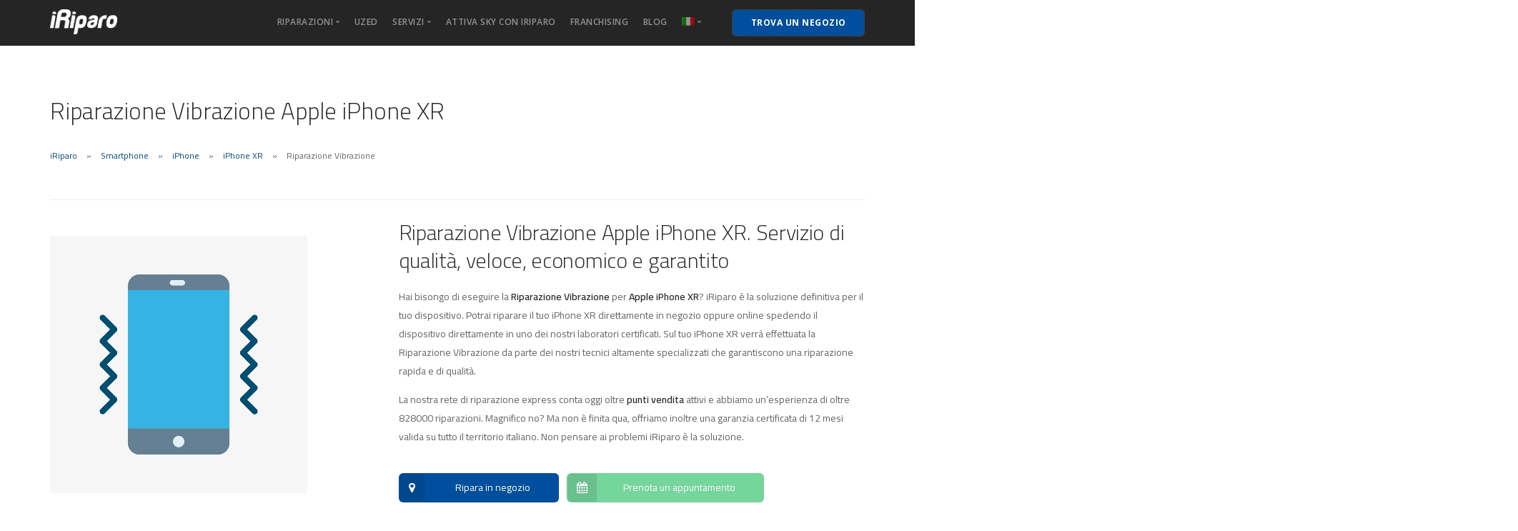

--- FILE ---
content_type: text/html; charset=UTF-8
request_url: https://iriparo.com/assistenza-riparazioni-iphone-xr/riparazione-vibrazione-apple-iphone-xr/
body_size: 23870
content:
<!doctype html>
<html lang="it-IT">

<head><meta charset="UTF-8"><script>if(navigator.userAgent.match(/MSIE|Internet Explorer/i)||navigator.userAgent.match(/Trident\/7\..*?rv:11/i)){var href=document.location.href;if(!href.match(/[?&]nowprocket/)){if(href.indexOf("?")==-1){if(href.indexOf("#")==-1){document.location.href=href+"?nowprocket=1"}else{document.location.href=href.replace("#","?nowprocket=1#")}}else{if(href.indexOf("#")==-1){document.location.href=href+"&nowprocket=1"}else{document.location.href=href.replace("#","&nowprocket=1#")}}}}</script><script>(()=>{class RocketLazyLoadScripts{constructor(){this.v="1.2.5.1",this.triggerEvents=["keydown","mousedown","mousemove","touchmove","touchstart","touchend","wheel"],this.userEventHandler=this.t.bind(this),this.touchStartHandler=this.i.bind(this),this.touchMoveHandler=this.o.bind(this),this.touchEndHandler=this.h.bind(this),this.clickHandler=this.u.bind(this),this.interceptedClicks=[],this.interceptedClickListeners=[],this.l(this),window.addEventListener("pageshow",(t=>{this.persisted=t.persisted,this.everythingLoaded&&this.m()})),document.addEventListener("DOMContentLoaded",(()=>{this.p()})),this.delayedScripts={normal:[],async:[],defer:[]},this.trash=[],this.allJQueries=[]}k(t){document.hidden?t.t():(this.triggerEvents.forEach((e=>window.addEventListener(e,t.userEventHandler,{passive:!0}))),window.addEventListener("touchstart",t.touchStartHandler,{passive:!0}),window.addEventListener("mousedown",t.touchStartHandler),document.addEventListener("visibilitychange",t.userEventHandler))}_(){this.triggerEvents.forEach((t=>window.removeEventListener(t,this.userEventHandler,{passive:!0}))),document.removeEventListener("visibilitychange",this.userEventHandler)}i(t){"HTML"!==t.target.tagName&&(window.addEventListener("touchend",this.touchEndHandler),window.addEventListener("mouseup",this.touchEndHandler),window.addEventListener("touchmove",this.touchMoveHandler,{passive:!0}),window.addEventListener("mousemove",this.touchMoveHandler),t.target.addEventListener("click",this.clickHandler),this.L(t.target,!0),this.M(t.target,"onclick","rocket-onclick"),this.C())}o(t){window.removeEventListener("touchend",this.touchEndHandler),window.removeEventListener("mouseup",this.touchEndHandler),window.removeEventListener("touchmove",this.touchMoveHandler,{passive:!0}),window.removeEventListener("mousemove",this.touchMoveHandler),t.target.removeEventListener("click",this.clickHandler),this.L(t.target,!1),this.M(t.target,"rocket-onclick","onclick"),this.O()}h(){window.removeEventListener("touchend",this.touchEndHandler),window.removeEventListener("mouseup",this.touchEndHandler),window.removeEventListener("touchmove",this.touchMoveHandler,{passive:!0}),window.removeEventListener("mousemove",this.touchMoveHandler)}u(t){t.target.removeEventListener("click",this.clickHandler),this.L(t.target,!1),this.M(t.target,"rocket-onclick","onclick"),this.interceptedClicks.push(t),t.preventDefault(),t.stopPropagation(),t.stopImmediatePropagation(),this.O()}D(){window.removeEventListener("touchstart",this.touchStartHandler,{passive:!0}),window.removeEventListener("mousedown",this.touchStartHandler),this.interceptedClicks.forEach((t=>{t.target.dispatchEvent(new MouseEvent("click",{view:t.view,bubbles:!0,cancelable:!0}))}))}l(t){EventTarget.prototype.addEventListenerBase=EventTarget.prototype.addEventListener,EventTarget.prototype.addEventListener=function(e,i,o){"click"!==e||t.windowLoaded||i===t.clickHandler||t.interceptedClickListeners.push({target:this,func:i,options:o}),(this||window).addEventListenerBase(e,i,o)}}L(t,e){this.interceptedClickListeners.forEach((i=>{i.target===t&&(e?t.removeEventListener("click",i.func,i.options):t.addEventListener("click",i.func,i.options))})),t.parentNode!==document.documentElement&&this.L(t.parentNode,e)}S(){return new Promise((t=>{this.T?this.O=t:t()}))}C(){this.T=!0}O(){this.T=!1}M(t,e,i){t.hasAttribute&&t.hasAttribute(e)&&(event.target.setAttribute(i,event.target.getAttribute(e)),event.target.removeAttribute(e))}t(){this._(this),"loading"===document.readyState?document.addEventListener("DOMContentLoaded",this.R.bind(this)):this.R()}p(){let t=[];document.querySelectorAll("script[type=rocketlazyloadscript][data-rocket-src]").forEach((e=>{let i=e.getAttribute("data-rocket-src");if(i&&0!==i.indexOf("data:")){0===i.indexOf("//")&&(i=location.protocol+i);try{const o=new URL(i).origin;o!==location.origin&&t.push({src:o,crossOrigin:e.crossOrigin||"module"===e.getAttribute("data-rocket-type")})}catch(t){}}})),t=[...new Map(t.map((t=>[JSON.stringify(t),t]))).values()],this.j(t,"preconnect")}async R(){this.lastBreath=Date.now(),this.P(this),this.F(this),this.q(),this.A(),this.I(),await this.U(this.delayedScripts.normal),await this.U(this.delayedScripts.defer),await this.U(this.delayedScripts.async);try{await this.W(),await this.H(this),await this.J()}catch(t){console.error(t)}window.dispatchEvent(new Event("rocket-allScriptsLoaded")),this.everythingLoaded=!0,this.S().then((()=>{this.D()})),this.N()}A(){document.querySelectorAll("script[type=rocketlazyloadscript]").forEach((t=>{t.hasAttribute("data-rocket-src")?t.hasAttribute("async")&&!1!==t.async?this.delayedScripts.async.push(t):t.hasAttribute("defer")&&!1!==t.defer||"module"===t.getAttribute("data-rocket-type")?this.delayedScripts.defer.push(t):this.delayedScripts.normal.push(t):this.delayedScripts.normal.push(t)}))}async B(t){if(await this.G(),!0!==t.noModule||!("noModule"in HTMLScriptElement.prototype))return new Promise((e=>{let i;function o(){(i||t).setAttribute("data-rocket-status","executed"),e()}try{if(navigator.userAgent.indexOf("Firefox/")>0||""===navigator.vendor)i=document.createElement("script"),[...t.attributes].forEach((t=>{let e=t.nodeName;"type"!==e&&("data-rocket-type"===e&&(e="type"),"data-rocket-src"===e&&(e="src"),i.setAttribute(e,t.nodeValue))})),t.text&&(i.text=t.text),i.hasAttribute("src")?(i.addEventListener("load",o),i.addEventListener("error",(function(){i.setAttribute("data-rocket-status","failed"),e()})),setTimeout((()=>{i.isConnected||e()}),1)):(i.text=t.text,o()),t.parentNode.replaceChild(i,t);else{const i=t.getAttribute("data-rocket-type"),n=t.getAttribute("data-rocket-src");i?(t.type=i,t.removeAttribute("data-rocket-type")):t.removeAttribute("type"),t.addEventListener("load",o),t.addEventListener("error",(function(){t.setAttribute("data-rocket-status","failed"),e()})),n?(t.removeAttribute("data-rocket-src"),t.src=n):t.src="data:text/javascript;base64,"+window.btoa(unescape(encodeURIComponent(t.text)))}}catch(i){t.setAttribute("data-rocket-status","failed"),e()}}));t.setAttribute("data-rocket-status","skipped")}async U(t){const e=t.shift();return e&&e.isConnected?(await this.B(e),this.U(t)):Promise.resolve()}I(){this.j([...this.delayedScripts.normal,...this.delayedScripts.defer,...this.delayedScripts.async],"preload")}j(t,e){var i=document.createDocumentFragment();t.forEach((t=>{const o=t.getAttribute&&t.getAttribute("data-rocket-src")||t.src;if(o){const n=document.createElement("link");n.href=o,n.rel=e,"preconnect"!==e&&(n.as="script"),t.getAttribute&&"module"===t.getAttribute("data-rocket-type")&&(n.crossOrigin=!0),t.crossOrigin&&(n.crossOrigin=t.crossOrigin),t.integrity&&(n.integrity=t.integrity),i.appendChild(n),this.trash.push(n)}})),document.head.appendChild(i)}P(t){let e={};function i(i,o){return e[o].eventsToRewrite.indexOf(i)>=0&&!t.everythingLoaded?"rocket-"+i:i}function o(t,o){!function(t){e[t]||(e[t]={originalFunctions:{add:t.addEventListener,remove:t.removeEventListener},eventsToRewrite:[]},t.addEventListener=function(){arguments[0]=i(arguments[0],t),e[t].originalFunctions.add.apply(t,arguments)},t.removeEventListener=function(){arguments[0]=i(arguments[0],t),e[t].originalFunctions.remove.apply(t,arguments)})}(t),e[t].eventsToRewrite.push(o)}function n(e,i){let o=e[i];e[i]=null,Object.defineProperty(e,i,{get:()=>o||function(){},set(n){t.everythingLoaded?o=n:e["rocket"+i]=o=n}})}o(document,"DOMContentLoaded"),o(window,"DOMContentLoaded"),o(window,"load"),o(window,"pageshow"),o(document,"readystatechange"),n(document,"onreadystatechange"),n(window,"onload"),n(window,"onpageshow")}F(t){let e;function i(e){return t.everythingLoaded?e:e.split(" ").map((t=>"load"===t||0===t.indexOf("load.")?"rocket-jquery-load":t)).join(" ")}function o(o){if(o&&o.fn&&!t.allJQueries.includes(o)){o.fn.ready=o.fn.init.prototype.ready=function(e){return t.domReadyFired?e.bind(document)(o):document.addEventListener("rocket-DOMContentLoaded",(()=>e.bind(document)(o))),o([])};const e=o.fn.on;o.fn.on=o.fn.init.prototype.on=function(){return this[0]===window&&("string"==typeof arguments[0]||arguments[0]instanceof String?arguments[0]=i(arguments[0]):"object"==typeof arguments[0]&&Object.keys(arguments[0]).forEach((t=>{const e=arguments[0][t];delete arguments[0][t],arguments[0][i(t)]=e}))),e.apply(this,arguments),this},t.allJQueries.push(o)}e=o}o(window.jQuery),Object.defineProperty(window,"jQuery",{get:()=>e,set(t){o(t)}})}async H(t){const e=document.querySelector("script[data-webpack]");e&&(await async function(){return new Promise((t=>{e.addEventListener("load",t),e.addEventListener("error",t)}))}(),await t.K(),await t.H(t))}async W(){this.domReadyFired=!0,await this.G(),document.dispatchEvent(new Event("rocket-readystatechange")),await this.G(),document.rocketonreadystatechange&&document.rocketonreadystatechange(),await this.G(),document.dispatchEvent(new Event("rocket-DOMContentLoaded")),await this.G(),window.dispatchEvent(new Event("rocket-DOMContentLoaded"))}async J(){await this.G(),document.dispatchEvent(new Event("rocket-readystatechange")),await this.G(),document.rocketonreadystatechange&&document.rocketonreadystatechange(),await this.G(),window.dispatchEvent(new Event("rocket-load")),await this.G(),window.rocketonload&&window.rocketonload(),await this.G(),this.allJQueries.forEach((t=>t(window).trigger("rocket-jquery-load"))),await this.G();const t=new Event("rocket-pageshow");t.persisted=this.persisted,window.dispatchEvent(t),await this.G(),window.rocketonpageshow&&window.rocketonpageshow({persisted:this.persisted}),this.windowLoaded=!0}m(){document.onreadystatechange&&document.onreadystatechange(),window.onload&&window.onload(),window.onpageshow&&window.onpageshow({persisted:this.persisted})}q(){const t=new Map;document.write=document.writeln=function(e){const i=document.currentScript;i||console.error("WPRocket unable to document.write this: "+e);const o=document.createRange(),n=i.parentElement;let s=t.get(i);void 0===s&&(s=i.nextSibling,t.set(i,s));const c=document.createDocumentFragment();o.setStart(c,0),c.appendChild(o.createContextualFragment(e)),n.insertBefore(c,s)}}async G(){Date.now()-this.lastBreath>45&&(await this.K(),this.lastBreath=Date.now())}async K(){return document.hidden?new Promise((t=>setTimeout(t))):new Promise((t=>requestAnimationFrame(t)))}N(){this.trash.forEach((t=>t.remove()))}static run(){const t=new RocketLazyLoadScripts;t.k(t)}}RocketLazyLoadScripts.run()})();</script>
	
	<meta name="viewport" content="width=device-width, initial-scale=1.0">
	<meta http-equiv="X-UA-Compatible" content="IE=edge, IE=11, IE=10">
	<link rel="pingback" href="https://iriparo.com/xmlrpc.php" />
	<meta name='robots' content='index, follow, max-image-preview:large, max-snippet:-1, max-video-preview:-1' />
<link rel="alternate" hreflang="it" href="https://iriparo.com/assistenza-riparazioni-iphone-xr/riparazione-vibrazione-apple-iphone-xr/" />
<link rel="alternate" hreflang="fr" href="https://iriparo.com/fr/assistance-reparations-apple-iphone-xr/remplacement-vibreur-apple-iphone-xr/" />
<link rel="alternate" hreflang="en" href="https://iriparo.com/en/apple-iphone-xr-repairs-assistance/replacement-vibration-apple-iphone-xr/" />
<link rel="alternate" hreflang="de-de" href="https://iriparo.com/de/apple-iphone-xr-repairs-assistance-iphone-reparaturen-unterstuetzung/ersatz-vibration-apple-iphone-xr/" />
<link rel="alternate" hreflang="x-default" href="https://iriparo.com/assistenza-riparazioni-iphone-xr/riparazione-vibrazione-apple-iphone-xr/" />

	<!-- This site is optimized with the Yoast SEO plugin v22.8 - https://yoast.com/wordpress/plugins/seo/ -->
	<title>Riparazione Vibrazione Apple iPhone XR | iRiparo</title>
	<meta name="description" content="Il tuo dispositivo ha bisogno della Riparazione Vibrazione? iRiparo è la soluzione definitiva per il tuo Apple iPhone XR" />
	<link rel="canonical" href="https://iriparo.com/assistenza-riparazioni-iphone-xr/riparazione-vibrazione-apple-iphone-xr/" />
	<meta property="og:locale" content="it_IT" />
	<meta property="og:type" content="article" />
	<meta property="og:title" content="Riparazione Vibrazione Apple iPhone XR | iRiparo" />
	<meta property="og:description" content="Il tuo dispositivo ha bisogno della Riparazione Vibrazione? iRiparo è la soluzione definitiva per il tuo Apple iPhone XR" />
	<meta property="og:url" content="https://iriparo.com/assistenza-riparazioni-iphone-xr/riparazione-vibrazione-apple-iphone-xr/" />
	<meta property="og:site_name" content="iRiparo" />
	<meta property="article:modified_time" content="2022-10-17T12:31:18+00:00" />
	<meta name="twitter:card" content="summary_large_image" />
	<meta name="twitter:label1" content="Tempo di lettura stimato" />
	<meta name="twitter:data1" content="1 minuto" />
	<script type="application/ld+json" class="yoast-schema-graph">{"@context":"https://schema.org","@graph":[{"@type":"WebPage","@id":"https://iriparo.com/assistenza-riparazioni-iphone-xr/riparazione-vibrazione-apple-iphone-xr/","url":"https://iriparo.com/assistenza-riparazioni-iphone-xr/riparazione-vibrazione-apple-iphone-xr/","name":"Riparazione Vibrazione Apple iPhone XR | iRiparo","isPartOf":{"@id":"https://iriparo.com/#website"},"datePublished":"2022-10-17T12:30:53+00:00","dateModified":"2022-10-17T12:31:18+00:00","description":"Il tuo dispositivo ha bisogno della Riparazione Vibrazione? iRiparo è la soluzione definitiva per il tuo Apple iPhone XR","breadcrumb":{"@id":"https://iriparo.com/assistenza-riparazioni-iphone-xr/riparazione-vibrazione-apple-iphone-xr/#breadcrumb"},"inLanguage":"it-IT","potentialAction":[{"@type":"ReadAction","target":["https://iriparo.com/assistenza-riparazioni-iphone-xr/riparazione-vibrazione-apple-iphone-xr/"]}]},{"@type":"BreadcrumbList","@id":"https://iriparo.com/assistenza-riparazioni-iphone-xr/riparazione-vibrazione-apple-iphone-xr/#breadcrumb","itemListElement":[{"@type":"ListItem","position":1,"name":"Home","item":"https://iriparo.com/"},{"@type":"ListItem","position":2,"name":"Shop","item":"https://iriparo.com/negozio/"},{"@type":"ListItem","position":3,"name":"Riparazione Vibrazione"}]},{"@type":"WebSite","@id":"https://iriparo.com/#website","url":"https://iriparo.com/","name":"iRiparo","description":"Reparación, asistencia y recambios iPhone, iPad, Samsung","publisher":{"@id":"https://iriparo.com/#organization"},"potentialAction":[{"@type":"SearchAction","target":{"@type":"EntryPoint","urlTemplate":"https://iriparo.com/?s={search_term_string}"},"query-input":"required name=search_term_string"}],"inLanguage":"it-IT"},{"@type":"Organization","@id":"https://iriparo.com/#organization","name":"iRiparo","url":"https://iriparo.com/","logo":{"@type":"ImageObject","inLanguage":"it-IT","@id":"https://iriparo.com/#/schema/logo/image/","url":"","contentUrl":"","caption":"iRiparo"},"image":{"@id":"https://iriparo.com/#/schema/logo/image/"}}]}</script>
	<!-- / Yoast SEO plugin. -->


<link rel='dns-prefetch' href='//cdn.iubenda.com' />
<link rel='dns-prefetch' href='//maps.google.com' />
<link rel='dns-prefetch' href='//maxcdn.bootstrapcdn.com' />
<link rel='dns-prefetch' href='//fonts.googleapis.com' />
<link rel='dns-prefetch' href='//iriparo.b-cdn.net' />
<link href='https://iriparo.b-cdn.net' rel='preconnect' />
<link rel="alternate" type="application/rss+xml" title="iRiparo &raquo; Feed" href="https://iriparo.com/feed/" />
<link rel="alternate" type="application/rss+xml" title="iRiparo &raquo; Feed dei commenti" href="https://iriparo.com/comments/feed/" />
<link rel='stylesheet' id='sb-font-awesome-css' href='https://maxcdn.bootstrapcdn.com/font-awesome/4.7.0/css/font-awesome.min.css?ver=4.7.0' type='text/css' media='all' />
<style id='wp-emoji-styles-inline-css' type='text/css'>

	img.wp-smiley, img.emoji {
		display: inline !important;
		border: none !important;
		box-shadow: none !important;
		height: 1em !important;
		width: 1em !important;
		margin: 0 0.07em !important;
		vertical-align: -0.1em !important;
		background: none !important;
		padding: 0 !important;
	}
</style>
<style id='classic-theme-styles-inline-css' type='text/css'>
/*! This file is auto-generated */
.wp-block-button__link{color:#fff;background-color:#32373c;border-radius:9999px;box-shadow:none;text-decoration:none;padding:calc(.667em + 2px) calc(1.333em + 2px);font-size:1.125em}.wp-block-file__button{background:#32373c;color:#fff;text-decoration:none}
</style>
<style id='global-styles-inline-css' type='text/css'>
body{--wp--preset--color--black: #000000;--wp--preset--color--cyan-bluish-gray: #abb8c3;--wp--preset--color--white: #ffffff;--wp--preset--color--pale-pink: #f78da7;--wp--preset--color--vivid-red: #cf2e2e;--wp--preset--color--luminous-vivid-orange: #ff6900;--wp--preset--color--luminous-vivid-amber: #fcb900;--wp--preset--color--light-green-cyan: #7bdcb5;--wp--preset--color--vivid-green-cyan: #00d084;--wp--preset--color--pale-cyan-blue: #8ed1fc;--wp--preset--color--vivid-cyan-blue: #0693e3;--wp--preset--color--vivid-purple: #9b51e0;--wp--preset--gradient--vivid-cyan-blue-to-vivid-purple: linear-gradient(135deg,rgba(6,147,227,1) 0%,rgb(155,81,224) 100%);--wp--preset--gradient--light-green-cyan-to-vivid-green-cyan: linear-gradient(135deg,rgb(122,220,180) 0%,rgb(0,208,130) 100%);--wp--preset--gradient--luminous-vivid-amber-to-luminous-vivid-orange: linear-gradient(135deg,rgba(252,185,0,1) 0%,rgba(255,105,0,1) 100%);--wp--preset--gradient--luminous-vivid-orange-to-vivid-red: linear-gradient(135deg,rgba(255,105,0,1) 0%,rgb(207,46,46) 100%);--wp--preset--gradient--very-light-gray-to-cyan-bluish-gray: linear-gradient(135deg,rgb(238,238,238) 0%,rgb(169,184,195) 100%);--wp--preset--gradient--cool-to-warm-spectrum: linear-gradient(135deg,rgb(74,234,220) 0%,rgb(151,120,209) 20%,rgb(207,42,186) 40%,rgb(238,44,130) 60%,rgb(251,105,98) 80%,rgb(254,248,76) 100%);--wp--preset--gradient--blush-light-purple: linear-gradient(135deg,rgb(255,206,236) 0%,rgb(152,150,240) 100%);--wp--preset--gradient--blush-bordeaux: linear-gradient(135deg,rgb(254,205,165) 0%,rgb(254,45,45) 50%,rgb(107,0,62) 100%);--wp--preset--gradient--luminous-dusk: linear-gradient(135deg,rgb(255,203,112) 0%,rgb(199,81,192) 50%,rgb(65,88,208) 100%);--wp--preset--gradient--pale-ocean: linear-gradient(135deg,rgb(255,245,203) 0%,rgb(182,227,212) 50%,rgb(51,167,181) 100%);--wp--preset--gradient--electric-grass: linear-gradient(135deg,rgb(202,248,128) 0%,rgb(113,206,126) 100%);--wp--preset--gradient--midnight: linear-gradient(135deg,rgb(2,3,129) 0%,rgb(40,116,252) 100%);--wp--preset--font-size--small: 13px;--wp--preset--font-size--medium: 20px;--wp--preset--font-size--large: 36px;--wp--preset--font-size--x-large: 42px;--wp--preset--spacing--20: 0.44rem;--wp--preset--spacing--30: 0.67rem;--wp--preset--spacing--40: 1rem;--wp--preset--spacing--50: 1.5rem;--wp--preset--spacing--60: 2.25rem;--wp--preset--spacing--70: 3.38rem;--wp--preset--spacing--80: 5.06rem;--wp--preset--shadow--natural: 6px 6px 9px rgba(0, 0, 0, 0.2);--wp--preset--shadow--deep: 12px 12px 50px rgba(0, 0, 0, 0.4);--wp--preset--shadow--sharp: 6px 6px 0px rgba(0, 0, 0, 0.2);--wp--preset--shadow--outlined: 6px 6px 0px -3px rgba(255, 255, 255, 1), 6px 6px rgba(0, 0, 0, 1);--wp--preset--shadow--crisp: 6px 6px 0px rgba(0, 0, 0, 1);}:where(.is-layout-flex){gap: 0.5em;}:where(.is-layout-grid){gap: 0.5em;}body .is-layout-flex{display: flex;}body .is-layout-flex{flex-wrap: wrap;align-items: center;}body .is-layout-flex > *{margin: 0;}body .is-layout-grid{display: grid;}body .is-layout-grid > *{margin: 0;}:where(.wp-block-columns.is-layout-flex){gap: 2em;}:where(.wp-block-columns.is-layout-grid){gap: 2em;}:where(.wp-block-post-template.is-layout-flex){gap: 1.25em;}:where(.wp-block-post-template.is-layout-grid){gap: 1.25em;}.has-black-color{color: var(--wp--preset--color--black) !important;}.has-cyan-bluish-gray-color{color: var(--wp--preset--color--cyan-bluish-gray) !important;}.has-white-color{color: var(--wp--preset--color--white) !important;}.has-pale-pink-color{color: var(--wp--preset--color--pale-pink) !important;}.has-vivid-red-color{color: var(--wp--preset--color--vivid-red) !important;}.has-luminous-vivid-orange-color{color: var(--wp--preset--color--luminous-vivid-orange) !important;}.has-luminous-vivid-amber-color{color: var(--wp--preset--color--luminous-vivid-amber) !important;}.has-light-green-cyan-color{color: var(--wp--preset--color--light-green-cyan) !important;}.has-vivid-green-cyan-color{color: var(--wp--preset--color--vivid-green-cyan) !important;}.has-pale-cyan-blue-color{color: var(--wp--preset--color--pale-cyan-blue) !important;}.has-vivid-cyan-blue-color{color: var(--wp--preset--color--vivid-cyan-blue) !important;}.has-vivid-purple-color{color: var(--wp--preset--color--vivid-purple) !important;}.has-black-background-color{background-color: var(--wp--preset--color--black) !important;}.has-cyan-bluish-gray-background-color{background-color: var(--wp--preset--color--cyan-bluish-gray) !important;}.has-white-background-color{background-color: var(--wp--preset--color--white) !important;}.has-pale-pink-background-color{background-color: var(--wp--preset--color--pale-pink) !important;}.has-vivid-red-background-color{background-color: var(--wp--preset--color--vivid-red) !important;}.has-luminous-vivid-orange-background-color{background-color: var(--wp--preset--color--luminous-vivid-orange) !important;}.has-luminous-vivid-amber-background-color{background-color: var(--wp--preset--color--luminous-vivid-amber) !important;}.has-light-green-cyan-background-color{background-color: var(--wp--preset--color--light-green-cyan) !important;}.has-vivid-green-cyan-background-color{background-color: var(--wp--preset--color--vivid-green-cyan) !important;}.has-pale-cyan-blue-background-color{background-color: var(--wp--preset--color--pale-cyan-blue) !important;}.has-vivid-cyan-blue-background-color{background-color: var(--wp--preset--color--vivid-cyan-blue) !important;}.has-vivid-purple-background-color{background-color: var(--wp--preset--color--vivid-purple) !important;}.has-black-border-color{border-color: var(--wp--preset--color--black) !important;}.has-cyan-bluish-gray-border-color{border-color: var(--wp--preset--color--cyan-bluish-gray) !important;}.has-white-border-color{border-color: var(--wp--preset--color--white) !important;}.has-pale-pink-border-color{border-color: var(--wp--preset--color--pale-pink) !important;}.has-vivid-red-border-color{border-color: var(--wp--preset--color--vivid-red) !important;}.has-luminous-vivid-orange-border-color{border-color: var(--wp--preset--color--luminous-vivid-orange) !important;}.has-luminous-vivid-amber-border-color{border-color: var(--wp--preset--color--luminous-vivid-amber) !important;}.has-light-green-cyan-border-color{border-color: var(--wp--preset--color--light-green-cyan) !important;}.has-vivid-green-cyan-border-color{border-color: var(--wp--preset--color--vivid-green-cyan) !important;}.has-pale-cyan-blue-border-color{border-color: var(--wp--preset--color--pale-cyan-blue) !important;}.has-vivid-cyan-blue-border-color{border-color: var(--wp--preset--color--vivid-cyan-blue) !important;}.has-vivid-purple-border-color{border-color: var(--wp--preset--color--vivid-purple) !important;}.has-vivid-cyan-blue-to-vivid-purple-gradient-background{background: var(--wp--preset--gradient--vivid-cyan-blue-to-vivid-purple) !important;}.has-light-green-cyan-to-vivid-green-cyan-gradient-background{background: var(--wp--preset--gradient--light-green-cyan-to-vivid-green-cyan) !important;}.has-luminous-vivid-amber-to-luminous-vivid-orange-gradient-background{background: var(--wp--preset--gradient--luminous-vivid-amber-to-luminous-vivid-orange) !important;}.has-luminous-vivid-orange-to-vivid-red-gradient-background{background: var(--wp--preset--gradient--luminous-vivid-orange-to-vivid-red) !important;}.has-very-light-gray-to-cyan-bluish-gray-gradient-background{background: var(--wp--preset--gradient--very-light-gray-to-cyan-bluish-gray) !important;}.has-cool-to-warm-spectrum-gradient-background{background: var(--wp--preset--gradient--cool-to-warm-spectrum) !important;}.has-blush-light-purple-gradient-background{background: var(--wp--preset--gradient--blush-light-purple) !important;}.has-blush-bordeaux-gradient-background{background: var(--wp--preset--gradient--blush-bordeaux) !important;}.has-luminous-dusk-gradient-background{background: var(--wp--preset--gradient--luminous-dusk) !important;}.has-pale-ocean-gradient-background{background: var(--wp--preset--gradient--pale-ocean) !important;}.has-electric-grass-gradient-background{background: var(--wp--preset--gradient--electric-grass) !important;}.has-midnight-gradient-background{background: var(--wp--preset--gradient--midnight) !important;}.has-small-font-size{font-size: var(--wp--preset--font-size--small) !important;}.has-medium-font-size{font-size: var(--wp--preset--font-size--medium) !important;}.has-large-font-size{font-size: var(--wp--preset--font-size--large) !important;}.has-x-large-font-size{font-size: var(--wp--preset--font-size--x-large) !important;}
.wp-block-navigation a:where(:not(.wp-element-button)){color: inherit;}
:where(.wp-block-post-template.is-layout-flex){gap: 1.25em;}:where(.wp-block-post-template.is-layout-grid){gap: 1.25em;}
:where(.wp-block-columns.is-layout-flex){gap: 2em;}:where(.wp-block-columns.is-layout-grid){gap: 2em;}
.wp-block-pullquote{font-size: 1.5em;line-height: 1.6;}
</style>
<link rel='stylesheet' id='wpml-blocks-css' href='https://iriparo.b-cdn.net/wp-content/plugins/sitepress-multilingual-cms/dist/css/blocks/styles.css?ver=4.6.10' type='text/css' media='all' />
<link rel='stylesheet' id='photoswipe-css' href='https://iriparo.b-cdn.net/wp-content/plugins/woocommerce/assets/css/photoswipe/photoswipe.min.css?ver=8.7.2' type='text/css' media='all' />
<link rel='stylesheet' id='photoswipe-default-skin-css' href='https://iriparo.b-cdn.net/wp-content/plugins/woocommerce/assets/css/photoswipe/default-skin/default-skin.min.css?ver=8.7.2' type='text/css' media='all' />
<link rel='stylesheet' id='woocommerce-layout-css' href='https://iriparo.b-cdn.net/wp-content/plugins/woocommerce/assets/css/woocommerce-layout.css?ver=8.7.2' type='text/css' media='all' />
<link rel='stylesheet' id='woocommerce-smallscreen-css' href='https://iriparo.b-cdn.net/wp-content/plugins/woocommerce/assets/css/woocommerce-smallscreen.css?ver=8.7.2' type='text/css' media='only screen and (max-width: 768px)' />
<link rel='stylesheet' id='woocommerce-general-css' href='https://iriparo.b-cdn.net/wp-content/plugins/woocommerce/assets/css/woocommerce.css?ver=8.7.2' type='text/css' media='all' />
<style id='woocommerce-inline-inline-css' type='text/css'>
.woocommerce form .form-row .required { visibility: visible; }
</style>
<link rel='stylesheet' id='wpos-slick-style-css' href='https://iriparo.b-cdn.net/wp-content/plugins/wp-responsive-recent-post-slider/assets/css/slick.css?ver=3.6.2' type='text/css' media='all' />
<link rel='stylesheet' id='wppsac-public-style-css' href='https://iriparo.b-cdn.net/wp-content/plugins/wp-responsive-recent-post-slider/assets/css/recent-post-style.css?ver=3.6.2' type='text/css' media='all' />
<link rel='stylesheet' id='wp-show-posts-css' href='https://iriparo.b-cdn.net/wp-content/plugins/wp-show-posts/css/wp-show-posts-min.css?ver=1.1.5' type='text/css' media='all' />
<link rel='stylesheet' id='wpml-legacy-dropdown-click-0-css' href='https://iriparo.b-cdn.net/wp-content/plugins/sitepress-multilingual-cms/templates/language-switchers/legacy-dropdown-click/style.min.css?ver=1' type='text/css' media='all' />
<style id='wpml-legacy-dropdown-click-0-inline-css' type='text/css'>
.wpml-ls-statics-shortcode_actions{background-color:#ffffff;}.wpml-ls-statics-shortcode_actions, .wpml-ls-statics-shortcode_actions .wpml-ls-sub-menu, .wpml-ls-statics-shortcode_actions a {border-color:#cdcdcd;}.wpml-ls-statics-shortcode_actions a, .wpml-ls-statics-shortcode_actions .wpml-ls-sub-menu a, .wpml-ls-statics-shortcode_actions .wpml-ls-sub-menu a:link, .wpml-ls-statics-shortcode_actions li:not(.wpml-ls-current-language) .wpml-ls-link, .wpml-ls-statics-shortcode_actions li:not(.wpml-ls-current-language) .wpml-ls-link:link {color:#444444;background-color:#ffffff;}.wpml-ls-statics-shortcode_actions a, .wpml-ls-statics-shortcode_actions .wpml-ls-sub-menu a:hover,.wpml-ls-statics-shortcode_actions .wpml-ls-sub-menu a:focus, .wpml-ls-statics-shortcode_actions .wpml-ls-sub-menu a:link:hover, .wpml-ls-statics-shortcode_actions .wpml-ls-sub-menu a:link:focus {color:#000000;background-color:#eeeeee;}.wpml-ls-statics-shortcode_actions .wpml-ls-current-language > a {color:#444444;background-color:#ffffff;}.wpml-ls-statics-shortcode_actions .wpml-ls-current-language:hover>a, .wpml-ls-statics-shortcode_actions .wpml-ls-current-language>a:focus {color:#000000;background-color:#eeeeee;}
</style>
<link rel='stylesheet' id='wpml-menu-item-0-css' href='https://iriparo.b-cdn.net/wp-content/plugins/sitepress-multilingual-cms/templates/language-switchers/menu-item/style.min.css?ver=1' type='text/css' media='all' />
<style id='wpml-menu-item-0-inline-css' type='text/css'>
.wpml-ls-native {display:none;} .sub_menu .wpml-ls-native, .second .wpml-ls-native {display:inline;}
</style>
<link rel='stylesheet' id='bh-storelocator-plugin-styles-css' href='https://iriparo.b-cdn.net/wp-content/plugins/cardinal-locator/public/assets/css/public-min.css?ver=1.6.5' type='text/css' media='all' />
<link rel='stylesheet' id='extensive-vc-main-style-css' href='https://iriparo.b-cdn.net/wp-content/plugins/extensive-vc-addon/assets/css/main.min.css?ver=6.5.7' type='text/css' media='all' />
<link rel='stylesheet' id='ionicons-css' href='https://iriparo.b-cdn.net/wp-content/plugins/extensive-vc-addon/assets/css/ion-icons/css/ionicons.min.css?ver=6.5.7' type='text/css' media='all' />
<link rel='stylesheet' id='extensive-vc-google-fonts-css' href='https://fonts.googleapis.com/css?family=Raleway%3A400%2C500%2C600%2C700%2C800%2C900%7CPoppins%3A400%2C700&#038;subset=latin-ext&#038;ver=1.0' type='text/css' media='all' />
<link rel='stylesheet' id='popup-maker-site-css' href='https://iriparo.b-cdn.net/wp-content/plugins/popup-maker/assets/css/pum-site.min.css?ver=1.18.5' type='text/css' media='all' />
<style id='popup-maker-site-inline-css' type='text/css'>
/* Popup Google Fonts */
@import url('//fonts.googleapis.com/css?family=Montserrat|Acme');

/* Popup Theme 177984: Content Only - For use with page builders or block editor */
.pum-theme-177984, .pum-theme-content-only { background-color: rgba( 0, 0, 0, 0.70 ) } 
.pum-theme-177984 .pum-container, .pum-theme-content-only .pum-container { padding: 0px; border-radius: 0px; border: 1px none #000000; box-shadow: 0px 0px 0px 0px rgba( 2, 2, 2, 0.00 ) } 
.pum-theme-177984 .pum-title, .pum-theme-content-only .pum-title { color: #000000; text-align: left; text-shadow: 0px 0px 0px rgba( 2, 2, 2, 0.23 ); font-family: inherit; font-weight: 400; font-size: 32px; line-height: 36px } 
.pum-theme-177984 .pum-content, .pum-theme-content-only .pum-content { color: #8c8c8c; font-family: inherit; font-weight: 400 } 
.pum-theme-177984 .pum-content + .pum-close, .pum-theme-content-only .pum-content + .pum-close { position: absolute; height: 18px; width: 18px; left: auto; right: 7px; bottom: auto; top: 7px; padding: 0px; color: #000000; font-family: inherit; font-weight: 700; font-size: 20px; line-height: 20px; border: 1px none #ffffff; border-radius: 15px; box-shadow: 0px 0px 0px 0px rgba( 2, 2, 2, 0.00 ); text-shadow: 0px 0px 0px rgba( 0, 0, 0, 0.00 ); background-color: rgba( 255, 255, 255, 0.00 ) } 

/* Popup Theme 177985: Content Only - For use with page builders or block editor */
.pum-theme-177985, .pum-theme-content-only-2 { background-color: rgba( 0, 0, 0, 0.70 ) } 
.pum-theme-177985 .pum-container, .pum-theme-content-only-2 .pum-container { padding: 0px; border-radius: 0px; border: 1px none #000000; box-shadow: 0px 0px 0px 0px rgba( 2, 2, 2, 0.00 ) } 
.pum-theme-177985 .pum-title, .pum-theme-content-only-2 .pum-title { color: #000000; text-align: left; text-shadow: 0px 0px 0px rgba( 2, 2, 2, 0.23 ); font-family: inherit; font-weight: 400; font-size: 32px; line-height: 36px } 
.pum-theme-177985 .pum-content, .pum-theme-content-only-2 .pum-content { color: #8c8c8c; font-family: inherit; font-weight: 400 } 
.pum-theme-177985 .pum-content + .pum-close, .pum-theme-content-only-2 .pum-content + .pum-close { position: absolute; height: 18px; width: 18px; left: auto; right: 7px; bottom: auto; top: 7px; padding: 0px; color: #000000; font-family: inherit; font-weight: 700; font-size: 20px; line-height: 20px; border: 1px none #ffffff; border-radius: 15px; box-shadow: 0px 0px 0px 0px rgba( 2, 2, 2, 0.00 ); text-shadow: 0px 0px 0px rgba( 0, 0, 0, 0.00 ); background-color: rgba( 255, 255, 255, 0.00 ) } 

/* Popup Theme 160921: Floating Bar - Soft Blue */
.pum-theme-160921, .pum-theme-floating-bar { background-color: rgba( 255, 255, 255, 0.00 ) } 
.pum-theme-160921 .pum-container, .pum-theme-floating-bar .pum-container { padding: 8px; border-radius: 0px; border: 1px none #000000; box-shadow: 1px 1px 3px 0px rgba( 2, 2, 2, 0.23 ); background-color: rgba( 238, 246, 252, 1.00 ) } 
.pum-theme-160921 .pum-title, .pum-theme-floating-bar .pum-title { color: #505050; text-align: left; text-shadow: 0px 0px 0px rgba( 2, 2, 2, 0.23 ); font-family: inherit; font-weight: 400; font-size: 32px; line-height: 36px } 
.pum-theme-160921 .pum-content, .pum-theme-floating-bar .pum-content { color: #505050; font-family: inherit; font-weight: 400 } 
.pum-theme-160921 .pum-content + .pum-close, .pum-theme-floating-bar .pum-content + .pum-close { position: absolute; height: 18px; width: 18px; left: auto; right: 5px; bottom: auto; top: 50%; padding: 0px; color: #505050; font-family: Sans-Serif; font-weight: 700; font-size: 15px; line-height: 18px; border: 1px solid #505050; border-radius: 15px; box-shadow: 0px 0px 0px 0px rgba( 2, 2, 2, 0.00 ); text-shadow: 0px 0px 0px rgba( 0, 0, 0, 0.00 ); background-color: rgba( 255, 255, 255, 0.00 ); transform: translate(0, -50%) } 

/* Popup Theme 9836: Tema Default */
.pum-theme-9836, .pum-theme-tema-default { background-color: rgba( 0, 0, 0, 0.65 ) } 
.pum-theme-9836 .pum-container, .pum-theme-tema-default .pum-container { padding: 16px; border-radius: 0px; border: 1px none #000000; box-shadow: 1px 1px 3px 0px rgba( 2, 2, 2, 0.23 ); background-color: rgba( 249, 249, 249, 1.00 ) } 
.pum-theme-9836 .pum-title, .pum-theme-tema-default .pum-title { color: #000000; text-align: left; text-shadow: 0px 0px 0px rgba( 2, 2, 2, 0.23 ); font-family: inherit; font-weight: 100; font-size: 24px; line-height: 30px } 
.pum-theme-9836 .pum-content, .pum-theme-tema-default .pum-content { color: #8c8c8c; font-family: inherit; font-weight: 100 } 
.pum-theme-9836 .pum-content + .pum-close, .pum-theme-tema-default .pum-content + .pum-close { position: absolute; height: auto; width: auto; left: auto; right: 0px; bottom: auto; top: 0px; padding: 8px; color: #ffffff; font-family: inherit; font-weight: 100; font-size: 12px; line-height: 14px; border: 1px none #ffffff; border-radius: 0px; box-shadow: 0px 0px 0px 0px rgba( 2, 2, 2, 0.23 ); text-shadow: 0px 0px 0px rgba( 0, 0, 0, 0.23 ); background-color: rgba( 52, 179, 227, 1.00 ) } 

/* Popup Theme 9837: Light Box */
.pum-theme-9837, .pum-theme-lightbox { background-color: rgba( 0, 0, 0, 0.60 ) } 
.pum-theme-9837 .pum-container, .pum-theme-lightbox .pum-container { padding: 18px; border-radius: 3px; border: 8px solid #000000; box-shadow: 0px 0px 30px 0px rgba( 2, 2, 2, 1.00 ); background-color: rgba( 255, 255, 255, 1.00 ) } 
.pum-theme-9837 .pum-title, .pum-theme-lightbox .pum-title { color: #000000; text-align: left; text-shadow: 0px 0px 0px rgba( 2, 2, 2, 0.23 ); font-family: inherit; font-size: 32px; line-height: 36px } 
.pum-theme-9837 .pum-content, .pum-theme-lightbox .pum-content { color: #000000; font-family: inherit } 
.pum-theme-9837 .pum-content + .pum-close, .pum-theme-lightbox .pum-content + .pum-close { position: absolute; height: 30px; width: 30px; left: auto; right: -24px; bottom: auto; top: -24px; padding: 0px; color: #ffffff; font-family: inherit; font-size: 24px; line-height: 26px; border: 2px solid #ffffff; border-radius: 30px; box-shadow: 0px 0px 15px 1px rgba( 2, 2, 2, 0.75 ); text-shadow: 0px 0px 0px rgba( 0, 0, 0, 0.23 ); background-color: rgba( 0, 0, 0, 1.00 ) } 

/* Popup Theme 9838: Enterprise Blue */
.pum-theme-9838, .pum-theme-enterprise-blue { background-color: rgba( 0, 0, 0, 0.70 ) } 
.pum-theme-9838 .pum-container, .pum-theme-enterprise-blue .pum-container { padding: 28px; border-radius: 5px; border: 1px none #000000; box-shadow: 0px 10px 25px 4px rgba( 2, 2, 2, 0.50 ); background-color: rgba( 255, 255, 255, 1.00 ) } 
.pum-theme-9838 .pum-title, .pum-theme-enterprise-blue .pum-title { color: #315b7c; text-align: left; text-shadow: 0px 0px 0px rgba( 2, 2, 2, 0.23 ); font-family: inherit; font-size: 34px; line-height: 36px } 
.pum-theme-9838 .pum-content, .pum-theme-enterprise-blue .pum-content { color: #2d2d2d; font-family: inherit } 
.pum-theme-9838 .pum-content + .pum-close, .pum-theme-enterprise-blue .pum-content + .pum-close { position: absolute; height: 28px; width: 28px; left: auto; right: 8px; bottom: auto; top: 8px; padding: 4px; color: #ffffff; font-family: inherit; font-size: 20px; line-height: 20px; border: 1px none #ffffff; border-radius: 42px; box-shadow: 0px 0px 0px 0px rgba( 2, 2, 2, 0.23 ); text-shadow: 0px 0px 0px rgba( 0, 0, 0, 0.23 ); background-color: rgba( 49, 91, 124, 1.00 ) } 

/* Popup Theme 9839: Hello Box */
.pum-theme-9839, .pum-theme-hello-box { background-color: rgba( 0, 0, 0, 0.75 ) } 
.pum-theme-9839 .pum-container, .pum-theme-hello-box .pum-container { padding: 30px; border-radius: 80px; border: 14px solid #81d742; box-shadow: 0px 0px 0px 0px rgba( 2, 2, 2, 0.00 ); background-color: rgba( 255, 255, 255, 1.00 ) } 
.pum-theme-9839 .pum-title, .pum-theme-hello-box .pum-title { color: #2d2d2d; text-align: left; text-shadow: 0px 0px 0px rgba( 2, 2, 2, 0.23 ); font-family: Montserrat; font-size: 32px; line-height: 36px } 
.pum-theme-9839 .pum-content, .pum-theme-hello-box .pum-content { color: #2d2d2d; font-family: inherit } 
.pum-theme-9839 .pum-content + .pum-close, .pum-theme-hello-box .pum-content + .pum-close { position: absolute; height: auto; width: auto; left: auto; right: -30px; bottom: auto; top: -30px; padding: 0px; color: #2d2d2d; font-family: inherit; font-size: 32px; line-height: 28px; border: 1px none #ffffff; border-radius: 28px; box-shadow: 0px 0px 0px 0px rgba( 2, 2, 2, 0.23 ); text-shadow: 0px 0px 0px rgba( 0, 0, 0, 0.23 ); background-color: rgba( 255, 255, 255, 1.00 ) } 

/* Popup Theme 9840: Cutting Edge */
.pum-theme-9840, .pum-theme-cutting-edge { background-color: rgba( 0, 0, 0, 0.50 ) } 
.pum-theme-9840 .pum-container, .pum-theme-cutting-edge .pum-container { padding: 18px; border-radius: 0px; border: 1px none #000000; box-shadow: 0px 10px 25px 0px rgba( 2, 2, 2, 0.50 ); background-color: rgba( 30, 115, 190, 1.00 ) } 
.pum-theme-9840 .pum-title, .pum-theme-cutting-edge .pum-title { color: #ffffff; text-align: left; text-shadow: 0px 0px 0px rgba( 2, 2, 2, 0.23 ); font-family: Sans-Serif; font-size: 26px; line-height: 28px } 
.pum-theme-9840 .pum-content, .pum-theme-cutting-edge .pum-content { color: #ffffff; font-family: inherit } 
.pum-theme-9840 .pum-content + .pum-close, .pum-theme-cutting-edge .pum-content + .pum-close { position: absolute; height: 24px; width: 24px; left: auto; right: 0px; bottom: auto; top: 0px; padding: 0px; color: #1e73be; font-family: inherit; font-size: 32px; line-height: 24px; border: 1px none #ffffff; border-radius: 0px; box-shadow: -1px 1px 1px 0px rgba( 2, 2, 2, 0.10 ); text-shadow: -1px 1px 1px rgba( 0, 0, 0, 0.10 ); background-color: rgba( 238, 238, 34, 1.00 ) } 

/* Popup Theme 9841: Framed Border */
.pum-theme-9841, .pum-theme-framed-border { background-color: rgba( 255, 255, 255, 0.50 ) } 
.pum-theme-9841 .pum-container, .pum-theme-framed-border .pum-container { padding: 18px; border-radius: 0px; border: 20px outset #dd3333; box-shadow: 1px 1px 3px 0px rgba( 2, 2, 2, 0.97 ) inset; background-color: rgba( 255, 251, 239, 1.00 ) } 
.pum-theme-9841 .pum-title, .pum-theme-framed-border .pum-title { color: #000000; text-align: left; text-shadow: 0px 0px 0px rgba( 2, 2, 2, 0.23 ); font-family: inherit; font-size: 32px; line-height: 36px } 
.pum-theme-9841 .pum-content, .pum-theme-framed-border .pum-content { color: #2d2d2d; font-family: inherit } 
.pum-theme-9841 .pum-content + .pum-close, .pum-theme-framed-border .pum-content + .pum-close { position: absolute; height: 20px; width: 20px; left: auto; right: -20px; bottom: auto; top: -20px; padding: 0px; color: #ffffff; font-family: Acme; font-size: 20px; line-height: 20px; border: 1px none #ffffff; border-radius: 0px; box-shadow: 0px 0px 0px 0px rgba( 2, 2, 2, 0.23 ); text-shadow: 0px 0px 0px rgba( 0, 0, 0, 0.23 ); background-color: rgba( 0, 0, 0, 0.55 ) } 

#pum-15846 {z-index: 1999999999}
#pum-241083 {z-index: 1999999999}
#pum-241082 {z-index: 1999999999}
#pum-241054 {z-index: 1999999999}
#pum-233857 {z-index: 1999999999}
#pum-207280 {z-index: 1999999999}
#pum-207279 {z-index: 1999999999}
#pum-170641 {z-index: 1999999999}
#pum-178846 {z-index: 1999999999}
#pum-177230 {z-index: 1999999999}
#pum-177221 {z-index: 1999999999}
#pum-13471 {z-index: 1999999999}

</style>
<link rel='stylesheet' id='cf7cf-style-css' href='https://iriparo.b-cdn.net/wp-content/plugins/cf7-conditional-fields/style.css?ver=2.4.10' type='text/css' media='all' />
<link rel='stylesheet' id='ebor-google-font-css' href='//fonts.googleapis.com/css?family=Open+Sans%3A200%2C300%2C400%2C400i%2C500%2C600%2C700%7CMerriweather%3A300%2C300i%7CMaterial+Icons&#038;ver=10.0.0' type='text/css' media='all' />
<link rel='stylesheet' id='bootstrap-css' href='https://iriparo.b-cdn.net/wp-content/themes/stack/style/css/bootstrap.css?ver=10.0.0' type='text/css' media='all' />
<link rel='stylesheet' id='ebor-icons-css' href='https://iriparo.b-cdn.net/wp-content/themes/stack/style/css/icons.css?ver=10.0.0' type='text/css' media='all' />
<link rel='stylesheet' id='ebor-plugins-css' href='https://iriparo.b-cdn.net/wp-content/themes/stack/style/css/plugins.css?ver=10.0.0' type='text/css' media='all' />
<link rel='stylesheet' id='ebor-theme-css' href='https://iriparo.b-cdn.net/wp-content/themes/stack/style/css/theme.css?ver=10.0.0' type='text/css' media='all' />
<link rel='stylesheet' id='ebor-style-css' href='https://iriparo.com/wp-content/themes/stack-child/style.css?ver=10.0.0' type='text/css' media='all' />
<style id='ebor-style-inline-css' type='text/css'>

			.btn--primary .btn__text, .btn--primary:visited .btn__text {
			    color: #ffffff;	
			}
			input[type].btn--primary,
			.pos-fixed.bar--transparent.bg--primary,
			.ebor-cart-count, .woocommerce #respond input#submit.alt.disabled, .woocommerce #respond input#submit.alt.disabled:hover, .woocommerce #respond input#submit.alt:disabled, .woocommerce #respond input#submit.alt:disabled:hover, .woocommerce #respond input#submit.alt:disabled[disabled], .woocommerce #respond input#submit.alt:disabled[disabled]:hover, .woocommerce a.button.alt.disabled, .woocommerce a.button.alt.disabled:hover, .woocommerce a.button.alt:disabled, .woocommerce a.button.alt:disabled:hover, .woocommerce a.button.alt:disabled[disabled], .woocommerce a.button.alt:disabled[disabled]:hover, .woocommerce button.button.alt.disabled, .woocommerce button.button.alt.disabled:hover, .woocommerce button.button.alt:disabled, .woocommerce button.button.alt:disabled:hover, .woocommerce button.button.alt:disabled[disabled], .woocommerce button.button.alt:disabled[disabled]:hover, .woocommerce input.button.alt.disabled, .woocommerce input.button.alt.disabled:hover, .woocommerce input.button.alt:disabled, .woocommerce input.button.alt:disabled:hover, .woocommerce input.button.alt:disabled[disabled], .woocommerce input.button.alt:disabled[disabled]:hover {
				background: #004f9e;	
			}
			.pos-fixed.bar--transparent.bg--secondary {
				background: #FAFAFA;
			}
			.pos-fixed.bar--transparent.bg--dark {
				background: #252525;
			}
			.pos-fixed.bar--transparent.bg--primary-1 {
				background: #31639C;
			}
			.bg--white h1, .bg--white h2, .bg--white h3, .bg--white h4, .bg--white h5, .bg--white h6, .bg--white i, .mobile-header .cart-link {
			    color: #252525;
			}
			@media all and (max-width:767px) {
			    .bar.bg--dark.bar--mobile-sticky[data-scroll-class*="fixed"].pos-fixed,
			    .bar.bg--dark.bar--mobile-sticky[data-scroll-class*="fixed"]+.bar.pos-fixed {
			    	background: #252525;
			    }
			    .bar.bg--secondary.bar--mobile-sticky[data-scroll-class*="fixed"].pos-fixed,
			    .bar.bg--secondary.bar--mobile-sticky[data-scroll-class*="fixed"]+.bar.pos-fixed {
			    	background: #FAFAFA;
			    }
			}
			.thumbnails-slider .thumbnail-trigger.active img {
				border: 1px solid #004f9e;
			}
			.menu-horizontal > li > a, .menu-horizontal > li > span, .menu-horizontal > li > .modal-instance > .modal-trigger {
				font-size: 1em;
			}
			.woocommerce #respond input#submit.alt, 
			.woocommerce a.button.alt, 
			.woocommerce button.button.alt, 
			.woocommerce input.button.alt,
			.woocommerce #respond input#submit, 
			.woocommerce a.button, 
			.woocommerce button.button, 
			.woocommerce input.button {
				background: #004f9e;
				color: #fff;
				transition: 0.1s linear;
			}
			.woocommerce #respond input#submit.alt:hover, 
			.woocommerce a.button.alt:hover, 
			.woocommerce button.button.alt:hover, 
			.woocommerce input.button.alt:hover,
			.woocommerce #respond input#submit:hover, 
			.woocommerce a.button:hover, 
			.woocommerce button.button:hover, 
			.woocommerce input.button:hover {
				color: #fff;
				opacity: 0.9;
				background: #004f9e;
				transform: translate3d(0, -2px, 0);
				-webkit-transform: translate3d(0, -2px, 0);
			}
		
				@media (min-width: 1200px) {
					.container {
						width: 1170px;
						max-width: 100%;
					}
				}
			
</style>
<link rel='stylesheet' id='ebor-iconsmind-css' href='https://iriparo.b-cdn.net/wp-content/themes/stack/style/css/iconsmind.css?ver=10.0.0' type='text/css' media='all' />

<script type="rocketlazyloadscript" data-rocket-type="text/javascript" class=" _iub_cs_skip" type="text/javascript" id="iubenda-head-inline-scripts-0">
/* <![CDATA[ */

var _iub = _iub || [];
_iub.csConfiguration = {"askConsentAtCookiePolicyUpdate":true,"ccpaAcknowledgeOnDisplay":true,"ccpaApplies":true,"consentOnContinuedBrowsing":false,"enableCcpa":true,"enableRemoteConsent":true,"floatingPreferencesButtonDisplay":"anchored-center-left","invalidateConsentWithoutLog":true,"perPurposeConsent":true,"siteId":1120843,"tcfPurposes":{"1":true,"2":"consent_only","3":"consent_only","4":"consent_only","5":"consent_only","6":"consent_only","7":"consent_only","8":"consent_only","9":"consent_only","10":"consent_only"},"whitelabel":false,"cookiePolicyId":78991190,"lang":"it", "banner":{ "acceptButtonCaptionColor":"#FFFFFF","acceptButtonColor":"#0073CE","acceptButtonDisplay":true,"backgroundColor":"#2F3B03","closeButtonRejects":true,"customizeButtonCaptionColor":"#4D4D4D","customizeButtonColor":"#DADADA","customizeButtonDisplay":true,"explicitWithdrawal":true,"fontSize":"14px","logo":null,"position":"float-bottom-center","prependOnBody":true,"rejectButtonCaptionColor":"#FFFFFF","rejectButtonColor":"#0073CE","rejectButtonDisplay":true },
        "callback": {
            onPreferenceExpressedOrNotNeeded: function(preference) {
                dataLayer.push({
                    iubenda_ccpa_opted_out: _iub.cs.api.isCcpaOptedOut()
                });
                if (!preference) {
                    dataLayer.push({
                        event: "iubenda_preference_not_needed"
                    });
                } else {
                    if (preference.consent === true) {
                        dataLayer.push({
                            event: "iubenda_consent_given"
                        });
                    } else if (preference.consent === false) {
                        dataLayer.push({
                            event: "iubenda_consent_rejected"
                        });
                    } else if (preference.purposes) {
                        for (var purposeId in preference.purposes) {
                            if (preference.purposes[purposeId]) {
if(purposeId==5){
dataLayer.push({
                                    event: "iubenda_consent_given_purpose_5",
consent_iubenda_5: 5
                                });
}
else if(purposeId==4){
dataLayer.push({
                                    event: "iubenda_consent_given_purpose_4",
consent_iubenda_4: 4
                                });
}
else if(purposeId==3){
dataLayer.push({
                                    event: "iubenda_consent_given_purpose_3",
consent_iubenda_3: 3
                                });
}
else if(purposeId==2){
dataLayer.push({
                                    event: "iubenda_consent_given_purpose_2",
consent_iubenda_2: 2
                                });
}
else if(purposeId==1){
dataLayer.push({
                                    event: "iubenda_consent_given_purpose_1",
consent_iubenda_1: 1
                                });
}

                                else{
dataLayer.push({
                                    event: "iubenda_consent_given_purpose_" + purposeId, });
dataLayer.push({
 event: "iubenda_consent_given"                                });
 

}
                            }
                        }

dataLayer.push({
 event: "iubenda_consent_given"                                });

                    }
                }
            }
        }
    };
/* ]]> */
</script>
<script type="rocketlazyloadscript" data-rocket-type="text/javascript" charset="UTF-8" async="" class=" _iub_cs_skip" type="text/javascript" data-rocket-src="//cdn.iubenda.com/cs/iubenda_cs.js?ver=3.10.2" id="iubenda-head-scripts-0-js"></script>
<script type="rocketlazyloadscript" data-rocket-type="text/javascript" data-rocket-src="https://iriparo.b-cdn.net/wp-includes/js/jquery/jquery.min.js?ver=3.7.1" id="jquery-core-js"></script>
<script type="rocketlazyloadscript" data-rocket-type="text/javascript" data-rocket-src="https://iriparo.b-cdn.net/wp-includes/js/jquery/jquery-migrate.min.js?ver=3.4.1" id="jquery-migrate-js"></script>
<script type="rocketlazyloadscript" data-rocket-type="text/javascript" data-rocket-src="https://iriparo.b-cdn.net/wp-content/plugins/woocommerce/assets/js/jquery-blockui/jquery.blockUI.min.js?ver=2.7.0-wc.8.7.2" id="jquery-blockui-js" data-wp-strategy="defer"></script>
<script type="text/javascript" id="wc-add-to-cart-js-extra">
/* <![CDATA[ */
var wc_add_to_cart_params = {"ajax_url":"\/wp-admin\/admin-ajax.php","wc_ajax_url":"\/?wc-ajax=%%endpoint%%","i18n_view_cart":"Visualizza carrello","cart_url":"https:\/\/iriparo.com","is_cart":"","cart_redirect_after_add":"no"};
/* ]]> */
</script>
<script type="rocketlazyloadscript" data-rocket-type="text/javascript" data-rocket-src="https://iriparo.b-cdn.net/wp-content/plugins/woocommerce/assets/js/frontend/add-to-cart.min.js?ver=8.7.2" id="wc-add-to-cart-js" data-wp-strategy="defer"></script>
<script type="rocketlazyloadscript" data-rocket-type="text/javascript" data-rocket-src="https://iriparo.b-cdn.net/wp-content/plugins/woocommerce/assets/js/zoom/jquery.zoom.min.js?ver=1.7.21-wc.8.7.2" id="zoom-js" defer="defer" data-wp-strategy="defer"></script>
<script type="rocketlazyloadscript" data-rocket-type="text/javascript" data-rocket-src="https://iriparo.b-cdn.net/wp-content/plugins/woocommerce/assets/js/photoswipe/photoswipe.min.js?ver=4.1.1-wc.8.7.2" id="photoswipe-js" defer="defer" data-wp-strategy="defer"></script>
<script type="rocketlazyloadscript" data-rocket-type="text/javascript" data-rocket-src="https://iriparo.b-cdn.net/wp-content/plugins/woocommerce/assets/js/photoswipe/photoswipe-ui-default.min.js?ver=4.1.1-wc.8.7.2" id="photoswipe-ui-default-js" defer="defer" data-wp-strategy="defer"></script>
<script type="text/javascript" id="wc-single-product-js-extra">
/* <![CDATA[ */
var wc_single_product_params = {"i18n_required_rating_text":"Seleziona una valutazione","review_rating_required":"yes","flexslider":{"rtl":false,"animation":"slide","smoothHeight":true,"directionNav":false,"controlNav":"thumbnails","slideshow":false,"animationSpeed":500,"animationLoop":false,"allowOneSlide":false},"zoom_enabled":"1","zoom_options":[],"photoswipe_enabled":"1","photoswipe_options":{"shareEl":false,"closeOnScroll":false,"history":false,"hideAnimationDuration":0,"showAnimationDuration":0},"flexslider_enabled":"1"};
/* ]]> */
</script>
<script type="rocketlazyloadscript" data-rocket-type="text/javascript" data-rocket-src="https://iriparo.b-cdn.net/wp-content/plugins/woocommerce/assets/js/frontend/single-product.min.js?ver=8.7.2" id="wc-single-product-js" defer="defer" data-wp-strategy="defer"></script>
<script type="rocketlazyloadscript" data-rocket-type="text/javascript" data-rocket-src="https://iriparo.b-cdn.net/wp-content/plugins/woocommerce/assets/js/js-cookie/js.cookie.min.js?ver=2.1.4-wc.8.7.2" id="js-cookie-js" defer="defer" data-wp-strategy="defer"></script>
<script type="text/javascript" id="woocommerce-js-extra">
/* <![CDATA[ */
var woocommerce_params = {"ajax_url":"\/wp-admin\/admin-ajax.php","wc_ajax_url":"\/?wc-ajax=%%endpoint%%"};
/* ]]> */
</script>
<script type="rocketlazyloadscript" data-rocket-type="text/javascript" data-rocket-src="https://iriparo.b-cdn.net/wp-content/plugins/woocommerce/assets/js/frontend/woocommerce.min.js?ver=8.7.2" id="woocommerce-js" defer="defer" data-wp-strategy="defer"></script>
<script type="rocketlazyloadscript" data-rocket-type="text/javascript" data-rocket-src="https://iriparo.b-cdn.net/wp-content/plugins/sitepress-multilingual-cms/templates/language-switchers/legacy-dropdown-click/script.min.js?ver=1" id="wpml-legacy-dropdown-click-0-js"></script>
<script type="rocketlazyloadscript" data-rocket-type="text/javascript" data-rocket-src="https://iriparo.b-cdn.net/wp-content/plugins/js_composer/assets/js/vendors/woocommerce-add-to-cart.js?ver=7.0" id="vc_woocommerce-add-to-cart-js-js"></script>
<script type="rocketlazyloadscript"></script><link rel="https://api.w.org/" href="https://iriparo.com/wp-json/" /><link rel="alternate" type="application/json" href="https://iriparo.com/wp-json/wp/v2/product/279286" /><link rel="EditURI" type="application/rsd+xml" title="RSD" href="https://iriparo.com/xmlrpc.php?rsd" />
<meta name="generator" content="WordPress 6.5.7" />
<meta name="generator" content="WooCommerce 8.7.2" />
<link rel='shortlink' href='https://iriparo.com/?p=279286' />
<link rel="alternate" type="application/json+oembed" href="https://iriparo.com/wp-json/oembed/1.0/embed?url=https%3A%2F%2Firiparo.com%2Fassistenza-riparazioni-iphone-xr%2Friparazione-vibrazione-apple-iphone-xr%2F" />
<link rel="alternate" type="text/xml+oembed" href="https://iriparo.com/wp-json/oembed/1.0/embed?url=https%3A%2F%2Firiparo.com%2Fassistenza-riparazioni-iphone-xr%2Friparazione-vibrazione-apple-iphone-xr%2F&#038;format=xml" />
<meta name="generator" content="WPML ver:4.6.10 stt:1,18,4,67,3,27;" />
<style>.woocommerce-product-gallery{ opacity: 1 !important; }</style>    <script type="rocketlazyloadscript">
    function loadScript(a) {
        var b = document.getElementsByTagName("head")[0],
            c = document.createElement("script");
        c.type = "text/javascript";
        c.src = "https://tracker.metricool.com/app/resources/be.js";
        c.onreadystatechange = a;
        c.onload = a;
        b.appendChild(c);
    }

    loadScript(function() {
        // Define the hash values for each language
        var hashes = {
            'it': 'd272578140ce8ac03eb7373a0e66b2a4', // Italy
            'fr': 'b143c2f2947a1efd540d97b4d879bddb', // France
            'be': 'ef23e695128eb90c4c1c9325267e2a7e', // Belgium
            'fi': '4f59784cc004f7ae428d6f9672cc1a18'  // Finland
        };

        // Get the current language code
        var currentLang = 'it';

        // Check if the hash exists for the current language
        if (hashes[currentLang]) {
            beTracker.t({hash: hashes[currentLang]});
        }
    });
    </script>
    	<noscript><style>.woocommerce-product-gallery{ opacity: 1 !important; }</style></noscript>
	<meta name="generator" content="Powered by WPBakery Page Builder - drag and drop page builder for WordPress."/>
<link rel="icon" href="https://iriparo.b-cdn.net/wp-content/uploads/2024/06/cropped-favicon-32x32.png" sizes="32x32" />
<link rel="icon" href="https://iriparo.b-cdn.net/wp-content/uploads/2024/06/cropped-favicon-192x192.png" sizes="192x192" />
<link rel="apple-touch-icon" href="https://iriparo.b-cdn.net/wp-content/uploads/2024/06/cropped-favicon-180x180.png" />
<meta name="msapplication-TileImage" content="https://iriparo.b-cdn.net/wp-content/uploads/2024/06/cropped-favicon-270x270.png" />
		<style type="text/css" id="wp-custom-css">
			
.evc-bli-author
{
	display: none !important;
}

.single-post .main-container section
{
	padding-bottom: 1.8em 
}

input[name="update_cart"]
{
	display: none;
}

input[type].btn--primary
{
	background-color: #34b3e3 !important;
}

.dropdown.dropdown--active > .dropdown__container > .container > .row > .dropdown__content{
	min-width: 225px;
}

.wppsac-post-slider .wppsac-post-image-bg img{
	object-position: top left;
}		</style>
		<noscript><style> .wpb_animate_when_almost_visible { opacity: 1; }</style></noscript>
	<!-- Google Tag Manager -->
	<script type="rocketlazyloadscript">(function(w,d,s,l,i){w[l]=w[l]||[];w[l].push({'gtm.start':
	new Date().getTime(),event:'gtm.js'});var f=d.getElementsByTagName(s)[0],
	j=d.createElement(s),dl=l!='dataLayer'?'&l='+l:'';j.async=true;j.src=
	'https://www.googletagmanager.com/gtm.js?id='+i+dl;f.parentNode.insertBefore(j,f);
	})(window,document,'script','dataLayer','GTM-57C5RFS');</script>
	<!-- End Google Tag Manager -->
	<!-- Plausible Code -->

		
	<script type="rocketlazyloadscript" defer data-domain="iriparo.com" data-rocket-src="https://plausible.io/js/plausible.js"></script>
	<!-- Cairo font -->
	<link rel="preconnect" href="https://fonts.gstatic.com" crossorigin>
	<link href="https://fonts.googleapis.com/css2?family=Cairo:wght@200..1000&display=swap" rel="stylesheet">
</head>

<body class="product-template-default single single-product postid-279286 theme-stack woocommerce woocommerce-page woocommerce-no-js extensive-vc-1.9.1 stack--rounded normal-layout active-tabs active-accordions parallax-enable-mobile evc-predefined-style wpb-js-composer js-comp-ver-7.0 vc_responsive" data-smooth-scroll-offset="0" data-smooth-scroll-offset-mobile="0" data-skip-responsive-menu="no">

	<!-- Google Tag Manager (noscript) -->
	<noscript><iframe src="https://www.googletagmanager.com/ns.html?id=GTM-57C5RFS"
	height="0" width="0" style="display:none;visibility:hidden"></iframe></noscript>
	<!-- End Google Tag Manager (noscript) -->


<a href="#" id="start" title="Start"></a>

<div class="notification pos-top pos-right search-box bg--white border--bottom" data-animation="from-top" data-notification-link="search-box">
	<form method="get" action="https://iriparo.com/">
		<div class="row">
			<div class="col-md-6 col-md-offset-3 col-sm-8 col-sm-offset-2">
				<input type="search" name="s" placeholder="Type search query and hit enter" />
			</div>
		</div><!--end of row-->
	</form>
</div><!--end of notification-->
<div class="nav-container">
	
	<div class="bar bar--sm visible-xs bg--dark bar--mobile-sticky" data-scroll-class="200px:pos-fixed">
		<div class="container">
			<div class="row">
				<div class="col-xs-8 col-sm-10">
					
<a href="https://iriparo.com/" class="logo-holder">
		<img class="logo logo-dark" alt="logo" widht="56px" height="auto" src="https://iriparo.b-cdn.net/wp-content/uploads/2021/08/iriparo-logo-dark.png" />
	<img class="logo logo-light" alt="logo" widht="56px" height="auto" src="https://iriparo.b-cdn.net/wp-content/uploads/2021/08/logo-iriparo-light-1-1-1.png" />
</a>				</div>
				<div class="col-xs-4 col-sm-2 text-right mobile-header">
										<a href="#" class="hamburger-toggle" data-toggle-class="#menu1;hidden-xs">
						<i class="icon--sm stack-interface stack-menu"></i>
					</a>
				</div>
			</div><!--end of row-->
		</div><!--end of container-->
	</div><!--end bar-->
	
	<nav id="menu1" class="bar bar--sm bar-1 hidden-xs hiddem-sm bg--dark" data-scroll-class="200px:pos-fixed">
		<div class="container">
			<div class="row">
				<div class="col-md-1 col-sm-2 hidden-xs">
					<div class="bar__module">
						
<a href="https://iriparo.com/" class="logo-holder">
		<img class="logo logo-dark" alt="logo" widht="56px" height="auto" src="https://iriparo.b-cdn.net/wp-content/uploads/2021/08/iriparo-logo-dark.png" />
	<img class="logo logo-light" alt="logo" widht="56px" height="auto" src="https://iriparo.b-cdn.net/wp-content/uploads/2021/08/logo-iriparo-light-1-1-1.png" />
</a>	
					</div><!--end module-->
				</div>
				<div class="col-md-11 col-sm-12 text-right text-left-xs text-left-sm">
					<div class="bar__module">
	<ul id="menu-main" class="menu-horizontal text-left"><li id="menu-item-302669" class="menu-item menu-item-type-custom menu-item-object-custom menu-item-has-children menu-item-302669 dropdown"><span class="dropdown__trigger">Riparazioni</span><div class="dropdown__container"><div class="container"><div class="row"><div class="dropdown__content col-md-3 col-sm-4"><ul class="menu-vertical">	<li id="menu-item-302670" class="menu-item menu-item-type-custom menu-item-object-custom menu-item-has-children menu-item-302670 dropdown"><span class="dropdown__trigger">Dispositivi</span><div class="dropdown__container"><div class="container"><div class="row"><div class="dropdown__content col-md-3 col-sm-4"><ul class="menu-vertical">		<li id="menu-item-302671" class="menu-item menu-item-type-taxonomy menu-item-object-product_cat current-product-ancestor current-menu-parent current-product-parent menu-item-302671"><a href="https://iriparo.com/assistenza-riparazioni-smartphone/">Smartphone</a></li>
		<li id="menu-item-302672" class="menu-item menu-item-type-taxonomy menu-item-object-product_cat menu-item-302672"><a href="https://iriparo.com/assistenza-riparazioni-tablet/">Tablet</a></li>
		<li id="menu-item-302673" class="menu-item menu-item-type-taxonomy menu-item-object-product_cat menu-item-302673"><a href="https://iriparo.com/assistenza-riparazioni-smartwatch/">Smartwatch</a></li>
</ul></div></div></div></div></li>
	<li id="menu-item-302675" class="menu-item menu-item-type-taxonomy menu-item-object-product_cat current-product-ancestor current-menu-parent current-product-parent menu-item-has-children menu-item-302675 dropdown"><span class="dropdown__trigger">Smartphone</span><div class="dropdown__container"><div class="container"><div class="row"><div class="dropdown__content col-md-3 col-sm-4"><ul class="menu-vertical">		<li id="menu-item-302678" class="menu-item menu-item-type-taxonomy menu-item-object-product_cat current-product-ancestor current-menu-parent current-product-parent menu-item-302678"><a href="https://iriparo.com/assistenza-riparazioni-iphone/">iPhone</a></li>
		<li id="menu-item-302676" class="menu-item menu-item-type-taxonomy menu-item-object-product_cat menu-item-302676"><a href="https://iriparo.com/assistenza-riparazioni-samsung/">Samsung</a></li>
		<li id="menu-item-302677" class="menu-item menu-item-type-taxonomy menu-item-object-product_cat menu-item-302677"><a href="https://iriparo.com/assistenza-riparazioni-smartphone-oppo/">Oppo</a></li>
		<li id="menu-item-302679" class="menu-item menu-item-type-taxonomy menu-item-object-product_cat menu-item-302679"><a href="https://iriparo.com/assistenza-riparazioni-huawei/">Huawei</a></li>
		<li id="menu-item-302680" class="menu-item menu-item-type-taxonomy menu-item-object-product_cat menu-item-302680"><a href="https://iriparo.com/assistenza-riparazioni-smartphone-xiaomi/">Xiaomi</a></li>
		<li id="menu-item-302701" class="menu-item menu-item-type-taxonomy menu-item-object-product_cat current-product-ancestor current-menu-parent current-product-parent menu-item-302701"><a href="https://iriparo.com/assistenza-riparazioni-smartphone/">Tutti gli smartphone</a></li>
</ul></div></div></div></div></li>
	<li id="menu-item-302681" class="menu-item menu-item-type-taxonomy menu-item-object-product_cat menu-item-has-children menu-item-302681 dropdown"><span class="dropdown__trigger">Tablet</span><div class="dropdown__container"><div class="container"><div class="row"><div class="dropdown__content col-md-3 col-sm-4"><ul class="menu-vertical">		<li id="menu-item-302682" class="menu-item menu-item-type-taxonomy menu-item-object-product_cat menu-item-302682"><a href="https://iriparo.com/assistenza-riparazioni-ipad/">iPad</a></li>
		<li id="menu-item-302683" class="menu-item menu-item-type-taxonomy menu-item-object-product_cat menu-item-302683"><a href="https://iriparo.com/assistenza-riparazioni-tablet-samsung/">Samsung</a></li>
		<li id="menu-item-302702" class="menu-item menu-item-type-taxonomy menu-item-object-product_cat menu-item-302702"><a href="https://iriparo.com/assistenza-riparazioni-tablet/">Tutti i tablet</a></li>
</ul></div></div></div></div></li>
	<li id="menu-item-302684" class="menu-item menu-item-type-custom menu-item-object-custom menu-item-has-children menu-item-302684 dropdown"><span class="dropdown__trigger">Più riparati</span><div class="dropdown__container"><div class="container"><div class="row"><div class="dropdown__content col-md-3 col-sm-4"><ul class="menu-vertical">		<li id="menu-item-302685" class="menu-item menu-item-type-taxonomy menu-item-object-product_cat menu-item-302685"><a href="https://iriparo.com/assistenza-riparazioni-iphone-x/">iPhone X</a></li>
		<li id="menu-item-302688" class="menu-item menu-item-type-taxonomy menu-item-object-product_cat menu-item-302688"><a href="https://iriparo.com/assistenza-riparazioni-iphone-11/">iPhone 11</a></li>
		<li id="menu-item-302689" class="menu-item menu-item-type-taxonomy menu-item-object-product_cat menu-item-302689"><a href="https://iriparo.com/assistenza-riparazioni-iphone-8/">iPhone 8</a></li>
		<li id="menu-item-302686" class="menu-item menu-item-type-taxonomy menu-item-object-product_cat current-product-ancestor current-menu-parent current-product-parent menu-item-302686"><a href="https://iriparo.com/assistenza-riparazioni-iphone-xr/">iPhone XR</a></li>
		<li id="menu-item-302690" class="menu-item menu-item-type-taxonomy menu-item-object-product_cat menu-item-302690"><a href="https://iriparo.com/assistenza-riparazioni-iphone-7/">iPhone 7</a></li>
		<li id="menu-item-302687" class="menu-item menu-item-type-taxonomy menu-item-object-product_cat menu-item-302687"><a href="https://iriparo.com/assistenza-riparazioni-iphone-xs/">iPhone XS</a></li>
</ul></div></div></div></div></li>
</ul></div></div></div></div></li>
<li id="menu-item-221100" class="menu-item menu-item-type-custom menu-item-object-custom menu-item-221100"><a target="_blank" href="https://uzed.co">Uzed</a></li>
<li id="menu-item-14463" class="menu-item menu-item-type-custom menu-item-object-custom menu-item-has-children menu-item-14463 dropdown"><span class="dropdown__trigger">Servizi</span><div class="dropdown__container"><div class="container"><div class="row"><div class="dropdown__content col-md-3 col-sm-4"><ul class="menu-vertical">	<li id="menu-item-314769" class="menu-item menu-item-type-post_type menu-item-object-page menu-item-314769"><a href="https://iriparo.com/iriparo-on-smart-protection/">iRiparo ON Smart Protection</a></li>
	<li id="menu-item-14464" class="menu-item menu-item-type-post_type menu-item-object-page menu-item-14464"><a href="https://iriparo.com/accessori-telefono-auricolari-caricabatterie-cavo/">Accessori per il tuo telefono</a></li>
	<li id="menu-item-14465" class="menu-item menu-item-type-post_type menu-item-object-page menu-item-14465"><a href="https://iriparo.com/pellicole-proteggi-schermo-zagg/">Pellicole proteggi schermo ZAGG</a></li>
	<li id="menu-item-14802" class="menu-item menu-item-type-post_type menu-item-object-page menu-item-14802"><a href="https://iriparo.com/assistenza-configurazione-telefono-in-negozio/">Assistenza e configurazione del telefono in negozio</a></li>
	<li id="menu-item-221106" class="menu-item menu-item-type-post_type menu-item-object-page menu-item-221106"><a href="https://iriparo.com/trasferimento-dati-recupero-backup-telefono-iphone-samsung/">Trasferimento, backup e recupero dati</a></li>
	<li id="menu-item-302743" class="menu-item menu-item-type-post_type menu-item-object-page menu-item-302743"><a href="https://iriparo.com/ripara-il-telefono-con-ricambi-originali-apple/">Ripara il telefono con ricambi originali Apple®</a></li>
	<li id="menu-item-303700" class="menu-item menu-item-type-post_type menu-item-object-page menu-item-303700"><a href="https://iriparo.com/riparazioni-oppo-in-garanzia/">Riparatori ufficiali OPPO</a></li>
</ul></div></div></div></div></li>
<li id="menu-item-315003" class="menu-item menu-item-type-post_type menu-item-object-page menu-item-315003"><a href="https://iriparo.com/attiva-sky-con-iriparo/">Attiva SKY con iRiparo</a></li>
<li id="menu-item-208628" class="menu-item menu-item-type-custom menu-item-object-custom menu-item-208628"><a target="_blank" href="https://iriparo-franchising.com/">Franchising</a></li>
<li id="menu-item-313815" class="menu-item menu-item-type-post_type menu-item-object-page menu-item-313815"><a href="https://iriparo.com/blog-iriparo/">Blog</a></li>
<li id="menu-item-wpml-ls-61-it" class="menu-item-language menu-item-language-current menu-item wpml-ls-slot-61 wpml-ls-item wpml-ls-item-it wpml-ls-current-language wpml-ls-menu-item wpml-ls-first-item menu-item-type-wpml_ls_menu_item menu-item-object-wpml_ls_menu_item menu-item-has-children menu-item-wpml-ls-61-it dropdown"><span class="dropdown__trigger"><img
            class="wpml-ls-flag"
            src="https://iriparo.b-cdn.net/wp-content/plugins/sitepress-multilingual-cms/res/flags/it.png"
            alt=""
            
            
    /><span class="wpml-ls-native" lang="it">Italia</span></span><div class="dropdown__container"><div class="container"><div class="row"><div class="dropdown__content col-md-3 col-sm-4"><ul class="menu-vertical">	<li id="menu-item-wpml-ls-61-fr" class="menu-item-language menu-item wpml-ls-slot-61 wpml-ls-item wpml-ls-item-fr wpml-ls-menu-item menu-item-type-wpml_ls_menu_item menu-item-object-wpml_ls_menu_item menu-item-wpml-ls-61-fr"><a href="https://iriparo.com/fr/assistance-reparations-apple-iphone-xr/remplacement-vibreur-apple-iphone-xr/"><img
            class="wpml-ls-flag"
            src="https://iriparo.b-cdn.net/wp-content/plugins/sitepress-multilingual-cms/res/flags/fr.png"
            alt=""
            
            
    /><span class="wpml-ls-native" lang="fr">France</span><span class="wpml-ls-display"><span class="wpml-ls-bracket"> (</span>Francia<span class="wpml-ls-bracket">)</span></span></a></li>
	<li id="menu-item-wpml-ls-61-en" class="menu-item-language menu-item wpml-ls-slot-61 wpml-ls-item wpml-ls-item-en wpml-ls-menu-item menu-item-type-wpml_ls_menu_item menu-item-object-wpml_ls_menu_item menu-item-wpml-ls-61-en"><a href="https://iriparo.com/en/apple-iphone-xr-repairs-assistance/replacement-vibration-apple-iphone-xr/"><img
            class="wpml-ls-flag"
            src="https://iriparo.b-cdn.net/wp-content/plugins/sitepress-multilingual-cms/res/flags/en.png"
            alt=""
            
            
    /><span class="wpml-ls-native" lang="en">English</span><span class="wpml-ls-display"><span class="wpml-ls-bracket"> (</span>Inglese<span class="wpml-ls-bracket">)</span></span></a></li>
	<li id="menu-item-wpml-ls-61-de" class="menu-item-language menu-item wpml-ls-slot-61 wpml-ls-item wpml-ls-item-de wpml-ls-menu-item wpml-ls-last-item menu-item-type-wpml_ls_menu_item menu-item-object-wpml_ls_menu_item menu-item-wpml-ls-61-de"><a href="https://iriparo.com/de/apple-iphone-xr-repairs-assistance-iphone-reparaturen-unterstuetzung/ersatz-vibration-apple-iphone-xr/"><img
            class="wpml-ls-flag"
            src="https://iriparo.b-cdn.net/wp-content/plugins/sitepress-multilingual-cms/res/flags/de.png"
            alt=""
            
            
    /><span class="wpml-ls-native" lang="de">Deutsch</span><span class="wpml-ls-display"><span class="wpml-ls-bracket"> (</span>Tedesco<span class="wpml-ls-bracket">)</span></span></a></li>
</ul></div></div></div></div></li>
</ul></div>	
					
<div class="bar__module stack-header-buttons">
	
		
							
		
	<a href="/i-nostri-negozi/" title="Trova un negozio" target="_self"  class="btn btn--sm type--uppercase btn-ir-blue"> <span class="btn__text">Trova un negozio</span>
		</a>
		
	
	
</div><!--end module-->				</div>
			</div><!--end of row-->
		</div><!--end of container-->
	</nav><!--end bar-->

</div>
<div class="main-container">


				<section class=" space--sm breadcrumb--section">
					
				    <div class="container">
				        <div class="row">
				            <div class="col-sm-12">
				            	<h2 class="team-title">Riparazione Vibrazione Apple iPhone XR</h2>
				                <ol class="breadcrumbs"><li><a href="https://iriparo.com/" class="home-link" rel="home">iRiparo</a></li><li><a href="https://iriparo.com/assistenza-riparazioni-smartphone/">Smartphone</a></li><li><a href="https://iriparo.com/assistenza-riparazioni-iphone/">iPhone</a></li><li><a href="https://iriparo.com/assistenza-riparazioni-iphone-xr/">iPhone XR</a></li><li class="active">Riparazione Vibrazione</li></ol>
				                <hr>
				            </div>
				        </div><!--end of row-->
				    </div><!--end of container-->
				</section>
			<section class="space--sm">
	<div class="container">

		<div id="primary" class="content-area"><main id="main" class="site-main" role="main">	
				
				<div class="woocommerce-notices-wrapper"></div>
<div itemscope id="product-279286" class="post-279286 product type-product status-publish product_cat-assistenza-riparazioni-iphone product_cat-assistenza-riparazioni-iphone-xr product_cat-assistenza-riparazioni-smartphone first instock product-type-simple">

	<div class="row">
		<div class="woocommerce-product-gallery woocommerce-product-gallery--with-images woocommerce-product-gallery--columns-4  col-md-4" data-columns="4" style="opacity: 0; transition: opacity .25s ease-in-out;">
	<div class="catalogue-button-container mobile">
		 
				<a href="https://iriparo.com/i-nostri-negozi/" title="Ripara in negozio" target="_self"  class="btn-ir btn-ir-blue btn-ir-icon">			<span class="btn-ir-text">
				<i class="fa fa-map-marker "></i>
				Ripara in negozio			</span>
		</a>
		
    	<a href="https://iriparo.com/prenota-un-appuntamento/" title="Prenota un appuntamento" target="_blank" class="btn-ir btn-ir-green btn-ir-icon">
      	<span class="btn-ir-text">
					<i class="fa fa-calendar "></i>Prenota un appuntamento
				</span>
      </a>	</div>
	<figure class="woocommerce-product-gallery__wrapper">
		<img src=https://cdn.iriparo.com/interventions/17-sensor.jpg alt=riparazione-vibrazione-apple-iphone-xr-iriparo />	</figure>
</div>

		<div class="col-sm-12 col-md-7 col-md-offset-1">

			<h1 itemprop="name" class="product_title entry-title">Riparazione Vibrazione Apple iPhone XR. Servizio di qualità, veloce, economico e garantito</h1>
<p>Hai bisongo di eseguire la <strong>Riparazione Vibrazione</strong> per <strong>Apple iPhone XR</strong>? iRiparo è la soluzione definitiva per il tuo dispositivo. Potrai riparare il tuo iPhone XR direttamente in negozio oppure online spedendo il dispositivo direttamente in uno dei nostri laboratori certificati. Sul tuo iPhone XR verrà effettuata la Riparazione Vibrazione da parte dei nostri tecnici altamente specializzati che garantiscono una riparazione rapida e di qualità.</p>
<p>La nostra rete di riparazione express conta oggi oltre <strong> punti vendita</strong> attivi e abbiamo un&#8217;esperienza di oltre 828000 riparazioni. Magnifico no? Ma non è finita qua, offriamo inoltre una garanzia certificata di 12 mesi valida su tutto il territorio italiano. Non pensare ai problemi iRiparo è la soluzione.</p>

<div class="wpb_wrapper">
	<div class="catalogue-button-container desktop">
		 
				<a href="https://iriparo.com/i-nostri-negozi/" title="Ripara in negozio" target="_self"  class="btn-ir btn-ir-blue btn-ir-icon">			<span class="btn-ir-text">
				<i class="fa fa-map-marker "></i>
				Ripara in negozio			</span>
		</a>
		
    	<a href="https://iriparo.com/prenota-un-appuntamento/" title="Prenota un appuntamento" target="_blank" class="btn-ir btn-ir-green btn-ir-icon">
      	<span class="btn-ir-text">
					<i class="fa fa-calendar "></i>Prenota un appuntamento
				</span>
      </a>	</div>
</div>

<p class="price"></p>



		</div><!-- .summary -->
	</div>

	<section class="vc_section-has-fill search_h_ir_store_container">
								<div class="container">
									<div class="vc_row wpb_row vc_row-fluid vc_row-o-content-middle vc_row-flex">
										<div class="wpb_column vc_column_container col-sm-6">
											<div class="vc_column-inner">
												<div class="wpb_wrapper">
													<div class="wpb_text_column wpb_content_element ">
														<div class="wpb_wrapper">
															<h3 class="title-white text-center">Trova il negozio più vicino</h3>
														</div>
													</div>
												</div>
											</div>
										</div>
										<div class="wpb_column vc_column_container col-sm-6">
											<div class="vc_column-inner">
												<div class="wpb_wrapper">
													<form id="bh-sl-user-location" method="get" action="/i-nostri-negozi/">
														<div class="form-input city-and-zip">
															<span class="wpcf7-form-control-wrap">
																<input type="text" class="wpcf7-form-control wpcf7-form-control wpcf7-text" id="bh-sl-address" name="bh-sl-address" placeholder="Inserisci indirizzo" />
																<button id="bh-sl-submit" type="submit" title="Cerca punto vendita iRiparo" class="qodef-btn qodef-btn-small qodef-btn-default qodef-btn-hover-animation">
																	<i class="fa fa-search"></i>
																</button>
															</span>
														</div>
													</form>
												</div>
											</div>
										</div>
									</div>
								</div>
							</section>
	<meta itemprop="url" content="https://iriparo.com/assistenza-riparazioni-iphone-xr/riparazione-vibrazione-apple-iphone-xr/" />

</div><!-- #product-279286 -->

	
				
		</main></div>	
			
	</div><!--end of container-->
</section><footer class="footer-6 unpad--bottom bg--dark">
	<div class="container">
		<div class="row">
			<div class="col-md-4 col-sm-6"><div id="block-2" class="widget widget_block widget_media_image sidebar__element">
<figure class="wp-block-image size-full"><img loading="lazy" decoding="async" width="286" height="87" src="https://iriparo.b-cdn.net/wp-content/uploads/2021/08/logo-iriparo-light-1-1-1.png" alt="" class="wp-image-207196"/></figure>
</div><div id="block-7" class="widget widget_block sidebar__element"><p><b>PRK SRL</b><br />
via Emilia Ponente 355, Castel Bolognese (RA) 48014<br />
P.IVA: 03984870547<br />
Email: <a href="mailto:info@iriparo.com" title="email iriparo"> info@iriparo.com </a><br />
Tel: <a href="tel:0546057130" title="telefono iriparo"> 0546057130 </a></p>
</div></div><div class="col-md-4 col-sm-6"><div id="nav_menu-13" class="widget widget_nav_menu sidebar__element"><h6 class="type--uppercase">Prodotti e servizi</h6><div class="menu-footer-menu2-container"><ul id="menu-footer-menu2" class="menu"><li id="menu-item-13898" class="menu-item menu-item-type-post_type menu-item-object-page menu-item-13898"><a title="Ricambi smartphone e tablet iRiparo" href="https://iriparo.com/ricambi-telefoni-tablet/">Ricambi per telefoni e tablet</a></li>
<li id="menu-item-315516" class="menu-item menu-item-type-post_type menu-item-object-page menu-item-315516"><a href="https://iriparo.com/iriparo-on-smart-protection/">iRiparo ON Smart Protection</a></li>
<li id="menu-item-13928" class="menu-item menu-item-type-post_type menu-item-object-page menu-item-13928"><a title="Pellicolo autorigeneranti iRiparo" href="https://iriparo.com/pellicole-proteggi-schermo-zagg/">Pellicole proteggi schermo ZAGG</a></li>
<li id="menu-item-221159" class="menu-item menu-item-type-custom menu-item-object-custom menu-item-221159"><a target="_blank" rel="noopener" href="https://uzed.co">Uzed.co</a></li>
<li id="menu-item-178249" class="menu-item menu-item-type-post_type menu-item-object-page menu-item-178249"><a href="https://iriparo.com/paga-telefono-usato-ricondizionato-a-rate/">Paga il tuo telefono Uzed a rate</a></li>
<li id="menu-item-13896" class="menu-item menu-item-type-post_type menu-item-object-page menu-item-13896"><a title="iRiparo per le aziende" href="https://iriparo.com/iriparo-per-le-aziende/">iRiparo per le aziende</a></li>
<li id="menu-item-14449" class="menu-item menu-item-type-post_type menu-item-object-page menu-item-14449"><a title="Accessori per smartphone iRiparo" href="https://iriparo.com/accessori-telefono-auricolari-caricabatterie-cavo/">Accessori per il tuo telefono</a></li>
<li id="menu-item-14468" class="menu-item menu-item-type-post_type menu-item-object-page menu-item-14468"><a title="Aiuto iRiparo" href="https://iriparo.com/aiuto/">Aiuto</a></li>
</ul></div></div></div><div class="col-md-4 col-sm-6"><div id="nav_menu-14" class="widget widget_nav_menu sidebar__element"><h6 class="type--uppercase">Altri link</h6><div class="menu-footer-menu-container"><ul id="menu-footer-menu" class="menu"><li id="menu-item-11390" class="menu-item menu-item-type-post_type menu-item-object-page menu-item-11390"><a title="Chi siamo iRiparo" href="https://iriparo.com/chi-siamo/">Chi siamo</a></li>
<li id="menu-item-11493" class="menu-item menu-item-type-post_type menu-item-object-page menu-item-11493"><a title="Contatti iRiparo" href="https://iriparo.com/contatti/">Contatti</a></li>
<li id="menu-item-204244" class="menu-item menu-item-type-post_type menu-item-object-page menu-item-204244"><a href="https://iriparo.com/prenota-un-appuntamento/">Prenota un appuntamento online</a></li>
<li id="menu-item-208629" class="menu-item menu-item-type-custom menu-item-object-custom menu-item-208629"><a target="_blank" rel="noopener" href="https://iriparo-franchising.com/">Affiliazioni Franchising</a></li>
<li id="menu-item-12373" class="menu-item menu-item-type-post_type menu-item-object-page menu-item-12373"><a title="Negozio iRiparo" href="https://iriparo.com/i-nostri-negozi/">I nostri negozi</a></li>
<li id="menu-item-11762" class="menu-item menu-item-type-post_type menu-item-object-page menu-item-11762"><a title="Lascia un&#8217;opinione iRiparo" href="https://iriparo.com/opinioni/">Lascia un&#8217;opinione</a></li>
<li id="menu-item-29395" class="menu-item menu-item-type-post_type menu-item-object-page menu-item-29395"><a title="Lavorare in iRiparo" href="https://iriparo.com/lavorare-in-iriparo/">Lavorare in iRiparo</a></li>
<li id="menu-item-11718" class="menu-item menu-item-type-post_type menu-item-object-page menu-item-11718"><a title="Privacy policy iRiparo" href="https://iriparo.com/privacy-policy/">Privacy Policy</a></li>
<li id="menu-item-14467" class="menu-item menu-item-type-post_type menu-item-object-page menu-item-14467"><a title="Cookie policy iRiparo" href="https://iriparo.com/cookie/">Cookie Policy</a></li>
</ul></div></div></div><div class="clear"></div>		</div><!--end of row-->
	</div><!--end of container-->
	<div class="footer__lower text-center-xs">
		<div class="container">
			<div class="row">
				<div class="col-sm-6">
					<div class="footer-stack-copyright">
	Sito web creato da iRiparo. Tutti i diritti sono riservati.</div>				</div>
				<div class="col-sm-6 text-right text-center-xs">
					<ul class="social-list list-inline list--hover stack-footer-social">
				<li>
				<a href="https://www.instagram.com/iriparo_italia/" title="iRiparo Instagram Page" target="_blank">
					<i class="socicon icon--xs socicon-instagram"></i>
				</a>
			</li>
			<li>
				<a href="https://www.facebook.com/iriparoitalia/" title="iRiparo Facebook Page" target="_blank">
					<i class="socicon icon--xs socicon-facebook"></i>
				</a>
			</li>
			<li>
				<a href="https://www.youtube.com/channel/UC-KGQStTQy9EXu0RmFQB56A/" title="iRiparo Youtube Page" target="_blank">
					<i class="socicon icon--xs socicon-youtube"></i>
				</a>
			</li>
			<li>
				<a href="https://it.linkedin.com/company/iriparo/" title="iRiparo Linkedin Page" target="_blank">
					<i class="socicon icon--xs socicon-linkedin"></i>
				</a>
			</li>
	</ul>
				</div>
			</div><!--end of row-->
		</div><!--end of container-->
	</div>
</footer>
</div><!-- /main-container -->

<a class="back-to-top inner-link" title="Back to top" href="#start" data-scroll-class="100vh:active">
	<i class="stack-interface stack-up-open-big"></i>
</a><!--
The IP2Location Country Blocker is using IP2Location LITE geolocation database. Please visit https://lite.ip2location.com for more information.
-->
<div id="pum-15846" class="pum pum-overlay pum-theme-9836 pum-theme-tema-default popmake-overlay click_open" data-popmake="{&quot;id&quot;:15846,&quot;slug&quot;:&quot;privacy-ita&quot;,&quot;theme_id&quot;:9836,&quot;cookies&quot;:[],&quot;triggers&quot;:[{&quot;type&quot;:&quot;click_open&quot;,&quot;settings&quot;:{&quot;cookie_name&quot;:&quot;&quot;,&quot;extra_selectors&quot;:&quot;.open-privacy-ita-modal&quot;}}],&quot;mobile_disabled&quot;:null,&quot;tablet_disabled&quot;:null,&quot;meta&quot;:{&quot;display&quot;:{&quot;stackable&quot;:false,&quot;overlay_disabled&quot;:false,&quot;scrollable_content&quot;:false,&quot;disable_reposition&quot;:false,&quot;size&quot;:&quot;medium&quot;,&quot;responsive_min_width&quot;:&quot;0%&quot;,&quot;responsive_min_width_unit&quot;:false,&quot;responsive_max_width&quot;:&quot;100%&quot;,&quot;responsive_max_width_unit&quot;:false,&quot;custom_width&quot;:&quot;640px&quot;,&quot;custom_width_unit&quot;:false,&quot;custom_height&quot;:&quot;380px&quot;,&quot;custom_height_unit&quot;:false,&quot;custom_height_auto&quot;:false,&quot;location&quot;:&quot;center top&quot;,&quot;position_from_trigger&quot;:false,&quot;position_top&quot;:&quot;100&quot;,&quot;position_left&quot;:&quot;0&quot;,&quot;position_bottom&quot;:&quot;0&quot;,&quot;position_right&quot;:&quot;0&quot;,&quot;position_fixed&quot;:false,&quot;animation_type&quot;:&quot;fade&quot;,&quot;animation_speed&quot;:&quot;350&quot;,&quot;animation_origin&quot;:&quot;center top&quot;,&quot;overlay_zindex&quot;:false,&quot;zindex&quot;:&quot;1999999999&quot;},&quot;close&quot;:{&quot;text&quot;:&quot;&quot;,&quot;button_delay&quot;:&quot;0&quot;,&quot;overlay_click&quot;:false,&quot;esc_press&quot;:false,&quot;f4_press&quot;:false},&quot;click_open&quot;:[]}}" role="dialog" aria-modal="false"
								   	aria-labelledby="pum_popup_title_15846">

	<div id="popmake-15846" class="pum-container popmake theme-9836 pum-responsive pum-responsive-medium responsive size-medium">

				

							<div id="pum_popup_title_15846" class="pum-title popmake-title">
				Accettazione Privacy			</div>
		

		

				<div class="pum-content popmake-content" tabindex="0">
			<p>Nel rispetto della tutela della privacy e nel rispetto dei dati sensibili, è garantito che nessun dato che sia stato fornito personalmente sarà divulgato a terze parti. Il titolare del trattamento dei dati personali è la Sede Centrale iRiparo, con sede in Castel Bolognese (RA), via Emilia Ponente n. 355 che, nel rispetto di quanto previsto dal GDPR Regolamento sulla Privacy UE 2016/679, garantisce che il trattamento dei dati personali si svolge nel rispetto dei diritti e delle libertà fondamentali, nonché della dignità dell’interessato, con particolare riferimento alla riservatezza, all’identità personale ed al diritto alla protezione dei dati personali.<br />
Alla luce di quanto sopra riportato il Sottoscritto, cliccando sul pulsante &#8216;Invia richiesta&#8217; acconsente al trattamento, conservazione e comunicazione dei propri dati con le modalità previste dalla Legge. Potrà in ogni momento revocarne l’utilizzo scrivendo una email a <a href='mailto:privacy@iriparo.com' target='_blank' rel="noopener noreferrer">privacy@iriparo.com</a>.</p>
		</div>


				

							<button type="button" class="pum-close popmake-close" aria-label="Chiudi">
			CHIUDI			</button>
		
	</div>

</div>
<div id="pum-178846" class="pum pum-overlay pum-theme-9836 pum-theme-tema-default popmake-overlay click_open" data-popmake="{&quot;id&quot;:178846,&quot;slug&quot;:&quot;trova-negozio-domicilio&quot;,&quot;theme_id&quot;:9836,&quot;cookies&quot;:[],&quot;triggers&quot;:[{&quot;type&quot;:&quot;click_open&quot;,&quot;settings&quot;:{&quot;cookie_name&quot;:&quot;&quot;,&quot;extra_selectors&quot;:&quot;&quot;}}],&quot;mobile_disabled&quot;:null,&quot;tablet_disabled&quot;:null,&quot;meta&quot;:{&quot;display&quot;:{&quot;stackable&quot;:false,&quot;overlay_disabled&quot;:false,&quot;scrollable_content&quot;:false,&quot;disable_reposition&quot;:false,&quot;size&quot;:&quot;medium&quot;,&quot;responsive_min_width&quot;:&quot;0%&quot;,&quot;responsive_min_width_unit&quot;:false,&quot;responsive_max_width&quot;:&quot;100%&quot;,&quot;responsive_max_width_unit&quot;:false,&quot;custom_width&quot;:&quot;100px&quot;,&quot;custom_width_unit&quot;:false,&quot;custom_height&quot;:&quot;380px&quot;,&quot;custom_height_unit&quot;:false,&quot;custom_height_auto&quot;:&quot;1&quot;,&quot;location&quot;:&quot;center top&quot;,&quot;position_from_trigger&quot;:false,&quot;position_top&quot;:&quot;100&quot;,&quot;position_left&quot;:&quot;0&quot;,&quot;position_bottom&quot;:&quot;0&quot;,&quot;position_right&quot;:&quot;0&quot;,&quot;position_fixed&quot;:false,&quot;animation_type&quot;:&quot;fade&quot;,&quot;animation_speed&quot;:&quot;350&quot;,&quot;animation_origin&quot;:&quot;top&quot;,&quot;overlay_zindex&quot;:false,&quot;zindex&quot;:&quot;1999999999&quot;},&quot;close&quot;:{&quot;text&quot;:&quot;&quot;,&quot;button_delay&quot;:&quot;0&quot;,&quot;overlay_click&quot;:false,&quot;esc_press&quot;:false,&quot;f4_press&quot;:false},&quot;click_open&quot;:[]}}" role="dialog" aria-modal="false"
								   	aria-labelledby="pum_popup_title_178846">

	<div id="popmake-178846" class="pum-container popmake theme-9836 pum-responsive pum-responsive-medium responsive size-medium">

				

							<div id="pum_popup_title_178846" class="pum-title popmake-title">
				Scegli il negozio che effettua il servizio a domicilio più vicino			</div>
		

		

				<div class="pum-content popmake-content" tabindex="0">
			<p>Inserisci il tuo indirizzo comprensivo di <strong>via</strong>, <strong>numero civico</strong> e <strong>città</strong>: <input class="wpcf7-form-control wpcf7-text" id="bh-sl-address-home"></p>
<div id="stores-list-container">
<div class="qodef-content-aligment-center hidden loading">
<p><i class="fa fa-spinner fa-pulse fa-3x fa-fw"></i></p>
</div>
<div class="list hidden">
<div class="stores"></div>
<p class="general-infos">Non hai trovato un negozio che effettui consegna a domicilio? Nessun problema! In questa <a href="/?page_id=12347" title="Negozi iRiparo">pagina</a> trovi tutti i nostri centri iRiparo! Contatta quello a te più vicino! </p>
</div>
</div>
		</div>


				

							<button type="button" class="pum-close popmake-close" aria-label="Chiudi">
			CHIUDI			</button>
		
	</div>

</div>
    <!-- Google Ads Tag -->
    <script type="rocketlazyloadscript" async data-rocket-src="https://www.googletagmanager.com/gtag/js?id=AW-1106715392"></script>
    <script type="rocketlazyloadscript">
      window.dataLayer = window.dataLayer || [];
      function gtag(){dataLayer.push(arguments);}
      gtag('js', new Date());

      gtag('config', 'AW-1106715392');
    </script>
    <!-- Fine Google Ads Tag -->
    <script type="application/ld+json">{"@context":"https:\/\/schema.org\/","@type":"BreadcrumbList","itemListElement":[{"@type":"ListItem","position":1,"item":{"name":"Home","@id":"https:\/\/iriparo.com"}},{"@type":"ListItem","position":2,"item":{"name":"Smartphone","@id":"https:\/\/iriparo.com\/assistenza-riparazioni-smartphone\/"}},{"@type":"ListItem","position":3,"item":{"name":"iPhone","@id":"https:\/\/iriparo.com\/assistenza-riparazioni-iphone\/"}},{"@type":"ListItem","position":4,"item":{"name":"iPhone XR","@id":"https:\/\/iriparo.com\/assistenza-riparazioni-iphone-xr\/"}},{"@type":"ListItem","position":5,"item":{"name":"Riparazione Vibrazione","@id":"https:\/\/iriparo.com\/assistenza-riparazioni-iphone-xr\/riparazione-vibrazione-apple-iphone-xr\/"}}]}</script>
<div class="pswp" tabindex="-1" role="dialog" aria-hidden="true">
	<div class="pswp__bg"></div>
	<div class="pswp__scroll-wrap">
		<div class="pswp__container">
			<div class="pswp__item"></div>
			<div class="pswp__item"></div>
			<div class="pswp__item"></div>
		</div>
		<div class="pswp__ui pswp__ui--hidden">
			<div class="pswp__top-bar">
				<div class="pswp__counter"></div>
				<button class="pswp__button pswp__button--close" aria-label="Chiudi (Esc)"></button>
				<button class="pswp__button pswp__button--share" aria-label="Condividi"></button>
				<button class="pswp__button pswp__button--fs" aria-label="Attivare o disattivare schermo intero"></button>
				<button class="pswp__button pswp__button--zoom" aria-label="Zoom avanti/indietro"></button>
				<div class="pswp__preloader">
					<div class="pswp__preloader__icn">
						<div class="pswp__preloader__cut">
							<div class="pswp__preloader__donut"></div>
						</div>
					</div>
				</div>
			</div>
			<div class="pswp__share-modal pswp__share-modal--hidden pswp__single-tap">
				<div class="pswp__share-tooltip"></div>
			</div>
			<button class="pswp__button pswp__button--arrow--left" aria-label="Precedente (freccia a sinistra)"></button>
			<button class="pswp__button pswp__button--arrow--right" aria-label="Successivo (freccia destra)"></button>
			<div class="pswp__caption">
				<div class="pswp__caption__center"></div>
			</div>
		</div>
	</div>
</div>
	<script type="rocketlazyloadscript">
		jQuery.noConflict();
		(function( $ ) {
			$(function() {
				$('#bh-sl-map-container').storeLocator({
					dataLocation: '/iriparo_dev/stores_locations.php?',
					markerCluster: {
					 	imagePath: 'https://iriparo.com/wp-content/themes/stack-child/assets/js-marker-clusterer/images/m',
						averageCenter: true,
					 						 		maxZoom: 6
					 						},
					catMarkers : {
						'store' : ['/wp-content/uploads/2015/08/Marker-S.png', 32, 32],
						'kiosk' : ['/wp-content/uploads/2015/08/Marker-K.png', 32, 32],
						'corner LAB' : ['/wp-content/uploads/2015/08/Marker-C.png', 32, 32],
						'PDR' : ['/wp-content/uploads/1970/01/pdr.png', 32, 32],
						'HQ' : ['/wp-content/uploads/2015/08/head-quarter-marker.png', 32, 32],
						'CS' : ['/wp-content/uploads/2015/08/marker-cs.png', 32, 32]
					},

					
					
					
					
					'taxonomyFilters' : {
						'bh_sl_loc_cat' : 'category-filters-container1'
					}
				});
			});
		})(jQuery);
	</script>
	<script type="rocketlazyloadscript" data-rocket-type='text/javascript'>
		(function () {
			var c = document.body.className;
			c = c.replace(/woocommerce-no-js/, 'woocommerce-js');
			document.body.className = c;
		})();
	</script>
	<script type="rocketlazyloadscript" data-rocket-type="text/javascript" data-rocket-src="https://iriparo.b-cdn.net/wp-content/plugins/js_composer/assets/lib/flexslider/jquery.flexslider.min.js?ver=7.0" id="flexslider-js" defer="defer" data-wp-strategy="defer"></script>
<script type="rocketlazyloadscript" data-rocket-type="text/javascript" data-rocket-src="https://iriparo.b-cdn.net/wp-content/plugins/woocommerce/assets/js/sourcebuster/sourcebuster.min.js?ver=8.7.2" id="sourcebuster-js-js"></script>
<script type="text/javascript" id="wc-order-attribution-js-extra">
/* <![CDATA[ */
var wc_order_attribution = {"params":{"lifetime":1.0e-5,"session":30,"ajaxurl":"https:\/\/iriparo.com\/wp-admin\/admin-ajax.php","prefix":"wc_order_attribution_","allowTracking":true},"fields":{"source_type":"current.typ","referrer":"current_add.rf","utm_campaign":"current.cmp","utm_source":"current.src","utm_medium":"current.mdm","utm_content":"current.cnt","utm_id":"current.id","utm_term":"current.trm","session_entry":"current_add.ep","session_start_time":"current_add.fd","session_pages":"session.pgs","session_count":"udata.vst","user_agent":"udata.uag"}};
/* ]]> */
</script>
<script type="rocketlazyloadscript" data-rocket-type="text/javascript" data-rocket-src="https://iriparo.b-cdn.net/wp-content/plugins/woocommerce/assets/js/frontend/order-attribution.min.js?ver=8.7.2" id="wc-order-attribution-js"></script>
<script type="rocketlazyloadscript" data-rocket-type="text/javascript" data-rocket-src="https://maps.google.com/maps/api/js?key=AIzaSyCFuZUrhy1MWEEjj_VftaUmzqqBLlJYiI0&amp;callback=Function.prototype&amp;libraries=places&amp;ver=1.0.0" id="google-maps-js"></script>
<script type="rocketlazyloadscript" data-rocket-type="text/javascript" data-rocket-src="https://iriparo.b-cdn.net/wp-content/plugins/cardinal-locator/public/assets/js/vendor/handlebars-min.js?ver=4.7.6" id="handlebars-js"></script>
<script type="rocketlazyloadscript" data-rocket-type="text/javascript" id="storelocator-script-js-before">
/* <![CDATA[ */
bhStoreLocatorWpSettings = {"lengthunit":"km","zoom":"12","maptype":"roadmap","storelimit":"-1","distancealert":"-1","datasource":"localfile","posttype":"default","datatype":"json","xmlelement":"marker","datapath":"\/iriparo_dev\/stores_locations.php","manylocations":"false","originmarker":"false","originmarkerimg":"","originmarkerimgdimwidth":"32","originmarkerimgdimheight":"32","bouncemarker":"true","opennearest":"false","slidemap":"true","modalwindow":"false","defaultloc":"false","defaultlat":"41.9198992","defaultlng":"8.7347913","autogeocode":"true","featuredlocations":"false","featuredlocations_distance":null,"fullmapstart":"true","fullmapstartblank":"false","fullzoom":"12","fullmapstartlistlimit":"-1","pagination":"false","locationsperpage":"10","inlinedirections":"true","visiblemarkerslist":"false","dragsearch":"false","querystrings":"true","autocomplete":"true","autocomplete_listener":"false","apikey":"AIzaSyCFuZUrhy1MWEEjj_VftaUmzqqBLlJYiI0","disablealphamarkers":"false","noresultsalt":"false","address":"","address_secondary":"","city":"","state":"","postal":"","country":"","email":"","phone":"","fax":"","website":"","hours_one":"","hours_two":"","hours_three":"","hours_four":"","hours_five":"","hours_six":"","hours_seven":"","latitude":"","longitude":"","exclusivefiltering":false,"taxfilterssetup":null,"bhslfilters":[],"listbgcolor":"#fff","listbgcolor2":"#eee","mapstyles":"false","mapstylesfile":"","replacemarker":"false","markerimage":null,"markerimgdimwidth":"","markerimgdimheight":"","loccatimgs":"false","catimgdimwidth":"32","catimgdimheight":"32","switchactivemarker":"false","selectedmarkerimg":null,"selectedmarkerimgdimwidth":"","selectedmarkerimgdimheight":"","mapid":"bh-sl-map","listdiv":"bh-sl-loc-list","formcontainerdiv":"bh-sl-form-container","formid":"bh-sl-user-location","noform":"false","inputid":"bh-sl-address","region":"true","regionid":"bh-sl-region","regionvals":null,"overlaydiv":"bh-sl-overlay","modalwindowdiv":"bh-sl-modal-window","modalcontentdiv":"bh-sl-modal-content","modalcloseicondiv":"bh-sl-close-icon","maxdistance":"false","maxdistanceid":"bh-sl-maxdistance","maxdistvals":null,"loading":"false","loadingdiv":"bh-sl-loading","lengthswap":"false","lengthswapid":"bh-sl-length-swap","customsorting":"false","customsortingid":"bh-sl-sort","customsortingmethod":"alpha","customorderid":"bh-sl-order","customsortingorder":"asc","customsortingprop":"name","namesearch":"false","namesearchid":"bh-sl-search","nameattribute":"name","geocodebtn":"false","geocodebtnid":"bh-sl-geocode","geocodebtnlabel":"Find Me","taxonomyfilterscontainer":"bh-sl-filters-container","listid":null,"infowindowid":null,"addressinputlabel":"Enter Address or Zip Code:","namesearchlabel":"Location name search:","maxdistancelabel":"Within:","regionlabel":"Region:","submitbtnlabel":"Submit","geocodeerror":"Geocode was not successful for the following reason:","addresserror":"Unable to find address","autogeocodeerror":"Automatic location detection failed. Please fill in your address or zip code.","distanceerror":"Unfortunately, our closest location is more than","milelang":"mile","mileslang":"miles","kilometerlang":"km","kilometerslang":"km","noresultstitle":"No results","noresultsdesc":"No locations were found with the given criteria. Please modify your selections or input.","nextpage":"Next \u00bb","prevpage":"\u00ab Prev","template_uri":"https:\/\/iriparo.com\/wp-content\/themes\/stack-child","plugin_path":"https:\/\/iriparo.com\/wp-content\/plugins\/cardinal-locator\/","plugin_url":"https:\/\/iriparo.com\/wp-content\/plugins","admin_ajax":"https:\/\/iriparo.com\/wp-admin\/admin-ajax.php","plugin-slug":"bh-storelocator","locations-endpoint":"https:\/\/iriparo.com\/cardinal-locator\/api\/v1\/cardinal_locations","ajax_nonce":"2fd062c9d0","post_id":279286,"post_type":"product","woocommerceActive":true}; 
bhStoreLocatorMapSettings = []; 
/* ]]> */
</script>
<script type="rocketlazyloadscript" data-rocket-type="text/javascript" data-rocket-src="https://iriparo.b-cdn.net/wp-content/plugins/cardinal-locator/public/assets/js/vendor/jquery.storelocator-min.js?ver=3.1.14" id="storelocator-script-js"></script>
<script type="rocketlazyloadscript" data-rocket-type="text/javascript" data-rocket-src="https://iriparo.b-cdn.net/wp-content/plugins/cardinal-locator/public/assets/js/public-min.js?ver=1.6.5" id="bh-storelocator-plugin-script-js"></script>
<script type="rocketlazyloadscript" data-rocket-type="text/javascript" data-rocket-src="https://iriparo.b-cdn.net/wp-content/themes/stack-child/assets/js-marker-clusterer/src/markerclusterer.js?ver=1.0.0" id="markerclusterer-js"></script>
<script type="rocketlazyloadscript" data-rocket-type="text/javascript" data-rocket-src="https://iriparo.b-cdn.net/wp-content/plugins/extensive-vc-addon/assets/plugins/appear/jquery.appear.js?ver=6.5.7" id="appear-js"></script>
<script type="text/javascript" id="extensive-vc-main-script-js-extra">
/* <![CDATA[ */
var evcVars = {"global":{"adminAjaxUrl":"https:\/\/iriparo.com\/wp-admin\/admin-ajax.php","sliderNavPrevArrow":"ion-ios-arrow-left","sliderNavNextArrow":"ion-ios-arrow-right"}};
/* ]]> */
</script>
<script type="rocketlazyloadscript" data-rocket-type="text/javascript" data-rocket-src="https://iriparo.b-cdn.net/wp-content/plugins/extensive-vc-addon/assets/js/main.min.js?ver=6.5.7" id="extensive-vc-main-script-js"></script>
<script type="text/javascript" id="cart-widget-js-extra">
/* <![CDATA[ */
var actions = {"is_lang_switched":"0","force_reset":"0"};
/* ]]> */
</script>
<script type="rocketlazyloadscript" data-rocket-type="text/javascript" data-rocket-src="https://iriparo.b-cdn.net/wp-content/plugins/woocommerce-multilingual/res/js/cart_widget.min.js?ver=5.3.6" id="cart-widget-js" defer="defer" data-wp-strategy="defer"></script>
<script type="rocketlazyloadscript" data-rocket-type="text/javascript" data-rocket-src="https://iriparo.b-cdn.net/wp-includes/js/jquery/ui/core.min.js?ver=1.13.2" id="jquery-ui-core-js"></script>
<script type="text/javascript" id="popup-maker-site-js-extra">
/* <![CDATA[ */
var pum_vars = {"version":"1.18.5","pm_dir_url":"https:\/\/iriparo.com\/wp-content\/plugins\/popup-maker\/","ajaxurl":"https:\/\/iriparo.com\/wp-admin\/admin-ajax.php","restapi":"https:\/\/iriparo.com\/wp-json\/pum\/v1","rest_nonce":null,"default_theme":"9836","debug_mode":"","disable_tracking":"","home_url":"\/","message_position":"top","core_sub_forms_enabled":"1","popups":[],"cookie_domain":"","analytics_route":"analytics","analytics_api":"https:\/\/iriparo.com\/wp-json\/pum\/v1"};
var pum_sub_vars = {"ajaxurl":"https:\/\/iriparo.com\/wp-admin\/admin-ajax.php","message_position":"top"};
var pum_popups = {"pum-15846":{"triggers":[{"type":"click_open","settings":{"cookie_name":"","extra_selectors":".open-privacy-ita-modal"}}],"cookies":[],"disable_on_mobile":false,"disable_on_tablet":false,"atc_promotion":null,"explain":null,"type_section":null,"theme_id":"9836","size":"medium","responsive_min_width":"0%","responsive_max_width":"100%","custom_width":"640px","custom_height_auto":false,"custom_height":"380px","scrollable_content":false,"animation_type":"fade","animation_speed":"350","animation_origin":"center top","open_sound":"none","custom_sound":"","location":"center top","position_top":"100","position_bottom":"0","position_left":"0","position_right":"0","position_from_trigger":false,"position_fixed":false,"overlay_disabled":false,"stackable":false,"disable_reposition":false,"zindex":"1999999999","close_button_delay":"0","fi_promotion":null,"close_on_form_submission":false,"close_on_form_submission_delay":"0","close_on_overlay_click":false,"close_on_esc_press":false,"close_on_f4_press":false,"disable_form_reopen":false,"disable_accessibility":false,"theme_slug":"tema-default","id":15846,"slug":"privacy-ita"},"pum-178846":{"triggers":[{"type":"click_open","settings":{"cookie_name":"","extra_selectors":""}}],"cookies":[],"disable_on_mobile":false,"disable_on_tablet":false,"atc_promotion":null,"explain":null,"type_section":null,"theme_id":"9836","size":"medium","responsive_min_width":"0%","responsive_max_width":"100%","custom_width":"100px","custom_height_auto":true,"custom_height":"380px","scrollable_content":false,"animation_type":"fade","animation_speed":"350","animation_origin":"top","open_sound":"none","custom_sound":"","location":"center top","position_top":"100","position_bottom":"0","position_left":"0","position_right":"0","position_from_trigger":false,"position_fixed":false,"overlay_disabled":false,"stackable":false,"disable_reposition":false,"zindex":"1999999999","close_button_delay":"0","fi_promotion":null,"close_on_form_submission":false,"close_on_form_submission_delay":"0","close_on_overlay_click":false,"close_on_esc_press":false,"close_on_f4_press":false,"disable_form_reopen":false,"disable_accessibility":false,"theme_slug":"tema-default","id":178846,"slug":"trova-negozio-domicilio"}};
/* ]]> */
</script>
<script type="rocketlazyloadscript" data-rocket-type="text/javascript" data-rocket-src="https://iriparo.b-cdn.net/wp-content/plugins/popup-maker/assets/js/site.min.js?defer&amp;ver=1.18.5" id="popup-maker-site-js"></script>
<script type="rocketlazyloadscript" data-rocket-type="text/javascript" data-rocket-src="https://iriparo.b-cdn.net/wp-content/plugins/contact-form-7/includes/swv/js/index.js?ver=5.9.3" id="swv-js"></script>
<script type="text/javascript" id="contact-form-7-js-extra">
/* <![CDATA[ */
var wpcf7 = {"api":{"root":"https:\/\/iriparo.com\/wp-json\/","namespace":"contact-form-7\/v1"},"cached":"1"};
/* ]]> */
</script>
<script type="rocketlazyloadscript" data-rocket-type="text/javascript" data-rocket-src="https://iriparo.b-cdn.net/wp-content/plugins/contact-form-7/includes/js/index.js?ver=5.9.3" id="contact-form-7-js"></script>
<script type="text/javascript" id="wpcf7cf-scripts-js-extra">
/* <![CDATA[ */
var wpcf7cf_global_settings = {"ajaxurl":"https:\/\/iriparo.com\/wp-admin\/admin-ajax.php"};
/* ]]> */
</script>
<script type="rocketlazyloadscript" data-rocket-type="text/javascript" data-rocket-src="https://iriparo.b-cdn.net/wp-content/plugins/cf7-conditional-fields/js/scripts.js?ver=2.4.10" id="wpcf7cf-scripts-js"></script>
<script type="rocketlazyloadscript" data-rocket-type="text/javascript" data-rocket-src="https://iriparo.b-cdn.net/wp-content/themes/stack/style/js/parallax.js?ver=10.0.0" id="ebor-parallax-js"></script>
<script type="rocketlazyloadscript" data-rocket-type="text/javascript" data-rocket-src="https://iriparo.b-cdn.net/wp-content/themes/stack/style/js/isotope.js?ver=10.0.0" id="ebor-isotope-js"></script>
<script type="rocketlazyloadscript" data-rocket-type="text/javascript" data-rocket-src="https://iriparo.b-cdn.net/wp-content/themes/stack/style/js/final-countdown.js?ver=10.0.0" id="final-countdown-js"></script>
<script type="rocketlazyloadscript" data-rocket-type="text/javascript" data-rocket-src="https://iriparo.b-cdn.net/wp-content/themes/stack/style/js/flickity.js?ver=10.0.0" id="flickity-js"></script>
<script type="rocketlazyloadscript" data-rocket-type="text/javascript" data-rocket-src="https://iriparo.b-cdn.net/wp-content/themes/stack/style/js/granim.js?ver=10.0.0" id="granim-js"></script>
<script type="rocketlazyloadscript" data-rocket-type="text/javascript" data-rocket-src="https://iriparo.b-cdn.net/wp-content/themes/stack/style/js/smooth-scroll.js?ver=10.0.0" id="smooth-scroll-js"></script>
<script type="rocketlazyloadscript" data-rocket-type="text/javascript" data-rocket-src="https://iriparo.b-cdn.net/wp-content/themes/stack/style/js/spectragram.js?ver=10.0.0" id="spectragram-js"></script>
<script type="rocketlazyloadscript" data-rocket-type="text/javascript" data-rocket-src="https://iriparo.b-cdn.net/wp-content/themes/stack/style/js/twitter-post-fetcher.js?ver=10.0.0" id="twitter-post-fetcher-js"></script>
<script type="rocketlazyloadscript" data-rocket-type="text/javascript" data-rocket-src="https://iriparo.b-cdn.net/wp-content/themes/stack/style/js/ytplayer.js?ver=10.0.0" id="ytplayer-js"></script>
<script type="rocketlazyloadscript" data-rocket-type="text/javascript" data-rocket-src="https://iriparo.b-cdn.net/wp-content/themes/stack/style/js/easy-pie-chart.js?ver=10.0.0" id="easy-pie-chart-js"></script>
<script type="rocketlazyloadscript" data-rocket-type="text/javascript" data-rocket-src="https://iriparo.b-cdn.net/wp-content/themes/stack/style/js/steps.js?ver=10.0.0" id="steps-js"></script>
<script type="rocketlazyloadscript" data-rocket-type="text/javascript" data-rocket-src="https://iriparo.b-cdn.net/wp-content/plugins/extensive-vc-addon/assets/plugins/lightbox/lightbox.min.js?ver=6.5.7" id="lightbox-js"></script>
<script type="text/javascript" id="ebor-scripts-wp-js-extra">
/* <![CDATA[ */
var stack_data = {"access_token":"replaceWithYourOwn","client_id":"replaceWithYourOwn","typed_speed":"50","map_marker":"https:\/\/iriparo.com\/wp-content\/themes\/stack\/style\/img\/mapmarker.png","map_marker_title":"Stack","lightbox_text":"Image %1 of %2"};
/* ]]> */
</script>
<script type="rocketlazyloadscript" data-rocket-type="text/javascript" data-rocket-src="https://iriparo.b-cdn.net/wp-content/themes/stack/style/js/scripts_wp.js?ver=10.0.0" id="ebor-scripts-wp-js"></script>
<script type="rocketlazyloadscript" data-rocket-type="text/javascript" data-rocket-src="https://iriparo.b-cdn.net/wp-content/themes/stack/style/js/scripts.js?ver=10.0.0" id="ebor-scripts-js"></script>
<script type="rocketlazyloadscript" data-rocket-type="text/javascript" data-rocket-src="https://iriparo.b-cdn.net/wp-content/plugins/wp-rocket/assets/js/heartbeat.js?ver=3.15.10" id="heartbeat-js"></script>
<script type="rocketlazyloadscript" data-rocket-type="text/javascript" data-rocket-src="https://iriparo.b-cdn.net/wp-content/themes/stack-child/assets/js/iriparo.js?ver=6.5.7" id="iriparo-js"></script>
<script type="rocketlazyloadscript"></script>
<script type="rocketlazyloadscript">

document.addEventListener( 'wpcf7mailsent', function( event ) {

}, false );

</script>

</body>
</html>



<!-- This website is like a Rocket, isn't it? Performance optimized by WP Rocket. Learn more: https://wp-rocket.me -->

--- FILE ---
content_type: text/css
request_url: https://iriparo.com/wp-content/themes/stack-child/style.css?ver=10.0.0
body_size: 3250
content:
/*
Theme Name: Stack Child
Theme URI: http://www.tommusrhodus.com/stack-wordpress-theme
Description: Child theme for the Stack theme
Author: <a href="http://www.tommusrhodus.com">Tom Rhodes</a>
Author URI: http://www.tommusrhodus.com
Template: stack
Version: 10.0.0
*/

@import url('../stack/style.css');

body,h1, h2, h3, h4, h5, h6, .h1, .h2, .h3, .h4, .h5, .h6{
	font-family: Cairo, sans-serif;
	font-optical-sizing: auto;
}

.vc_btn3.vc_btn3-color-primary, 
.vc_btn3.vc_btn3-color-primary.vc_btn3-style-flat,
.ir-contact-form input[type].btn--primary{
	background-color: #004f9e !important;
}

.vc_btn3.vc_btn3-color-primary.vc_btn3-style-flat:focus, 
.vc_btn3.vc_btn3-color-primary.vc_btn3-style-flat:hover, 
.vc_btn3.vc_btn3-color-primary:focus, 
.vc_btn3.vc_btn3-color-primary:hover,
.ir-contact-form input[type].btn--primary:hover{
	background-color: #003f7e !important;
}

.vc_btn3.vc_btn3-color-orange, 
.vc_btn3.vc_btn3-color-orange.vc_btn3-style-flat{
	background-color: #f7a600;
}

.vc_btn3.vc_btn3-color-orange:hover, 
.vc_btn3.vc_btn3-color-orange.vc_btn3-style-flat:hover{
	background-color: #e69500;
}
a{
	color: #004f9e;
}

.logo-holder {
    vertical-align: text-top;
}

.logo{
	max-height: 35px !important;
	top: 0px !important;
}

.block{
	display: block !important;
}

.evc-counter{
	text-align: center;
}

.evc-counter .evc-c-digit,
.evc-icon-list .evc-ili-icon-wrapper :before{
    color: #004f9e !important;
}
.evc-icon-with-text .evc-iwt-icon-holder .evc-iwt-icon,
.evc-iwt-icon-top .evc-iwt-icon,
.evc-iwt-icon{
	color: #004f9e !important;
}

.bh-sl-form-container {
    background-color: #f8f8f8;
    margin-top: 0 !important;
    padding: 44px 20px 20px;
    float: none !important;
    width: auto !important;
}

.bh-sl-map-container {
    margin-top: 0 !important;
}

#bh-sl-address {
    max-width: 100%;
    padding-right: 60px;
    height: 39px;
    line-height:normal;
    font-size:12px;
}

#bh-sl-submit {
    float: none;
    position: absolute;
    right: 0;
    /*top: -9px;*/
    margin: 0;
    height: 39px;
    width: 60px;
    line-height: 36px !important;
    border: 1px solid #cfcfcf;
    border-top-left-radius: 0;
    border-bottom-left-radius: 0;
    border-top-right-radius: 5px;
    border-bottom-right-radius: 5px;
    color: #666;
}

#bh-sl-submit:hover{
	background-color:#004f9e;
	color: #ffffff;
}

#bh-sl-submit .qodef-btn-text {
    line-height: 39px;
}

.bh-sl-filters-container {
    margin-top: 0;
}

.bh-sl-filters-container .bh-sl-filters {
    float: none;
    margin: 0;
}

.bh-sl-filters-container .bh-sl-filters li {
    float: none;
    width: auto;
    display: inline-block;
    margin: 0 10px 10px 0;
}

.bh-sl-filters-container .bh-sl-filters li label {
    border: 1px solid #cfcfcf;
    border-radius: 3px;
    padding: 5px 10px;
    background-color: #ffffff;
    display: block;
    cursor: pointer;
    line-height: 27px;
}

.bh-sl-filters-container .bh-sl-filters li label.active {
    background-color: #004f9e;
    color: #fff;
    border-color: #004f9e;
}

.bh-sl-filters-container .bh-sl-filters li input {
    float: none;
    display: none;
}

.bh-sl-filters-container .bh-sl-filters li img {
    width: 25px;
    vertical-align: middle;
}

.bh-sl-container .bh-sl-loc-list .list-label {
    background-color: #004f9e;
}

.bh-sl-loc-list .loc-web .qodef-btn{
  margin: 5px 0;
}

.gm-style-iw .loc-name {
    margin-bottom: 10px;
}

.gm-style-iw .qodef-btn:hover,
.gm-style-iw .qodef-btn:focus,
.bh-sl-loc-list .loc-web .qodef-btn:hover,
.bh-sl-loc-list .loc-web .qodef-btn:focus {
    text-decoration: none !important;
}

.title-white{
	color: #fff;
}

.title-blue, .color--primary{
	color: #004f9e !important;
}

.privacy-acceptance{
	clear: both;
	font-size:12px;
	margin-bottom:24px;
}
legend{margin-top: 16px;}

p, ul, ol, pre, table, blockquote{
	margin-bottom: 1em;
}

.col-sm-1\/5, .vc_col-lg-1\/5{
	padding-left:15px;
	padding-right:15px;
	min-height: 1px;
}

.search_h_ir_store_container{
	background-image: url('/wp-content/uploads/2021/10/i-nostri-negozi-bg-1.jpg?') !important;
	padding: 96px 0;
	margin: 96px 0;
}
.search_h_ir_store_container h3 {
	margin-bottom:0
}
.city-and-zip{
	position: relative;
}
.city-and-zip .wpcf7-form-control-wrap{
	position: static;
}

.bh-sl-form-container #bh-sl-submit {
	/*top:-11px;*/
	line-height: 28px !important;
}

.bh-sl-filters-container .bh-sl-filters {
    float: none;
    margin: 0;
}

.gm-style-iw .loc-name {
    margin-bottom: 10px;
}
.gm-style-iw .btn-ir{
	margin-top: 8px;
}
.gm-style-iw .btn-ir:hover,
.gm-style-iw .btn-ir:focus,
.bh-sl-loc-list .loc-web .btn-ir:hover,
.bh-sl-loc-list .loc-web .btn-ir:focus {
    text-decoration: none !important;
}

.text-center{
	text-align:center;
}

.privacy-acceptance{
	clear: both;
	font-size:12px;
	margin-bottom:24px;
}

legend{margin-top: 16px;}

p, ul, ol, pre, table, blockquote{
	margin-bottom: 1em;
}

.col-sm-1\/5, .vc_col-lg-1\/5{
	padding-left:15px;
	padding-right:15px;
	min-height: 1px;
}

.btn-ir{
    font-size: inherit;
	padding-top: 0.46428571em;
    padding-bottom: 0.46428571em;
    padding-right: 2.78571429em;
    padding-left: 2.78571429em;
	border-radius: 6px;
    display: inline-block;
    margin-bottom: 0;
    text-align: center;
    vertical-align: middle;
    cursor: pointer;
    background-image: none;
    background-color: transparent;
    color: #5472d2;
    border: 1px solid transparent;
    box-sizing: border-box;
    word-wrap: break-word;
    -webkit-user-select: none;
    -moz-user-select: none;
    -ms-user-select: none;
    user-select: none;
    text-decoration: none;
    position: relative;
    top: 0;
    -webkit-transition: all .2s ease-in-out;
    transition: all .2s ease-in-out;
    line-height: normal;
    -webkit-box-shadow: none;
    -moz-box-shadow: none;
    box-shadow: none;
	margin-right: 8px;
    line-height: 1.85714286em;
    font-weight: normal;
    /* text-align: left; */
    vertical-align: middle;
    touch-action: manipulation;
	white-space: nowrap;
}
.btn-ir-blue{
    color: #fff !important;
    background-color: #004f9e;
}
.btn-ir-green{
	color: #fff;
    background-color: #75d69c;
}
.btn-ir:hover{
	text-decoration: none;
}
.btn-ir-blue:hover{
	color: #f7f7f7;
   background-color: #003f7e;
}
.btn-ir-green:hover{
	    color: #f7f7f7;
    background-color: #5dcf8b;
}
.btn-ir-icon{
	padding-left: 5.57142857em;
}
.btn-ir-icon i {
    position: absolute;
    height: 100%;
    left: 0;
    top: 0;
    background: rgba(0, 0, 0, 0.1);
    padding: 0 13px;
    border-radius: 6px 0 0 6px;
    font-size: 16px;
    line-height: 39px;
}
.btn-ir-block{
	display:block;
}

.search_h_ir_store_container{
	background-image: url('/wp-content/uploads/2021/10/i-nostri-negozi-bg-1.jpg?') !important;
	padding: 96px 0;
	margin: 32px 0;
}

/**** PAGE WITH SUBCATEGORIES *****/
.category-products h3 {
    width: 100%;
    text-align: center;
    border-bottom: 1px solid #e6e6e6;
    line-height: 0.1em;
    margin: 16px 0 48px;
}
.category-products h3 span {
    background: #fff;
    padding: 0 10px;
}

.product h5{
	display:block;
	line-height:normal;
	margin-bottom:8px;
}
.feature .icon{color:#004f9e;}

.footer-6  > .container{padding-bottom:64px;}
/**/
/******** PRODUCT PAGE *********/
.product H1{
	font-size: 2.14285714em
}
/**/

/******** readonly inputs **********/
input:read-only {
  background-color: #f5f5f5 !important;
}

/**** find nearest store modal and appointments modal*****/
#pum-178846 .pac-container {
  z-index: 9999999 !important;
  top: 64px !important;
  left: 0 !important;
}
#bh-sl-yuour-position-appointment{
	padding-left: 8px;
	margin-bottom: 32px;
}
#stores-list-container .list .store-container{
  display: block;
  border: 1px solid #ccc;
  border-radius: 5px;
  padding: 20px;
  margin-bottom: 25px;
  cursor: pointer;
  background-color: #fff;
}
#stores-list-container .list .store-container {
  color: #000;
}
#stores-list-container .list .store-container:hover{
  border-color: #004f9e;
	text-decoration: none;
}
#stores-list-container .list .store-container h4{
	margin-bottom: 8px;
}
#stores-list-container .list .store-container p {
  margin-bottom:0;
	font-weight: 400;
}
#stores-list-container .general-infos{
  color: #000;
}
#stores-list-container .general-infos a{
  font-weight: bold;
}
.dropdown.dropdown--active > .dropdown__container > .container > .row > .dropdown__content{width:auto;}
/******** HOME PAGE *********/
.ir-block-home form{
	margin-top: 8px;
}

.catalogue-button-container {
    display: none;
    vertical-align: top;
    margin-top:24px;
    margin-bottom: 16px;
    max-width: 100%;
  }

@media (max-width: 768px){
	.feature-7.boxed h3{
		 font-size: 1.9em;
	}
	.feature-7.boxed p{
		 font-size: 1.2em;
	}

  .catalogue-button-container.mobile {
    display: block;
    margin: 0 0 32px 0;
  }

  .catalogue-button-container.mobile a {
    display: block;
    margin: 0 0 32px 0;
  }
}

@media (min-width: 769px){
  .catalogue-button-container.desktop {
    display: inline-block;

  }
}

/**/

@media screen and (max-width: 1024px){
	#bh-sl-submit{
		top: -10px;
		/*height: 36px;*/
	}
}

.post-author{
	display: none;
}

.unpad{
	display: none;
}
.feature-7[data-overlay]:before{
  opacity: .50;
}
body.woocommerce-page .breadcrumb--section{
  padding-bottom:0;
}

/*section.imagebg .container{
	padding-top: 64px;
	padding-bottom: 64px;
}*/
.wpb-content-wrapper > section{
	padding-top: 64px;
	padding-bottom: 64px;
}

@media (max-width: 768px){
  .bar-1 .menu-horizontal > li > a{
    font-size: 1em;
  }
  .typed-headline .h1, .typed-headline .h1 {
      font-size: 22px;
      line-height: 22px;
  }
  section[class^="vc_custom_"] {
    padding-top: 48px !important;
    padding-bottom: 48px !important;
  }
  footer p:last-child{
    margin-bottom:0;
  }
  footer h6{
    margin-bottom: 8px !important;
  }
  footer .widget{
    margin-bottom: 24px;
  }
}

/**************** CATALOG BREADCRUMBS ********************/
.qodef-title .qodef-title-holder .qodef-title-breadcrumbs-holder h2{
	font-size:19px !important;
}
.qodef-title .qodef-title-holder .qodef-title-breadcrumbs-holder .qodef-breadcrumbs span:last-of-type{
	vertical-align: bottom;
}
.category-head, .qodef-woocommerce-page.woocommerce-page.single-product .product, .short-desc-container{
	/* background-color: #f9f9f9; */
	padding: 64px 0;
}
.category-head .category-image, .woocommerce-product-gallery{
	margin: 24px 0;
}
.category-head .category-image .vc_single_image-img{
	/* border-radius: 3px; */
}
.category-head .category-description h1, .product-description h1{
	font-size: 30px;
}
.category-head .category-description h2, .category-head .category-description h1, h2.qodef-single-product-title, .product-description h1{
	margin: 16px 0 8px;
}
.category-head .category-description .description-text,  .short-desc-container .description-text{
	margin-bottom: 32px !important;
}
.short-desc-container h3{
	margin-bottom: 8px !important;
}
.short-desc-container .category-image{
	margin: 32px 0;
}
/**************** PRODUCTS PAGE ********************/
.short-desc-container.products-page{
	padding-bottom:32px;
}
/**************** SUBCATOGORY PAGE ********************/
.tech-specs-container{
	padding-bottom:64px;
}
.qodef-woocommerce-page .category-ctagories .qodef-woocommerce-product-list-info{
	border:none !important;
	padding: 5px 20px !important;
}
.qodef-woocommerce-page .category-ctagories .qodef-woocommerce-product-list-button-holder{
	padding: 0 35px;
}
.qodef-woocommerce-page .category-ctagories .qodef-woocommerce-product-list-button-holder .qodef-btn.qodef-btn-small{
	display: block;
	text-align: center;
	height: 37px !important;
  line-height: 37px !important;
  color: #fff !important;
  font-size: 12px;
  padding: 0 15px;
}
/**************** CATALOG CATEGORY PRODUCTS/CATEGORY ********************/
.qodef-woocommerce-page .category-products {
	padding: 32px 0 64px;
}
.qodef-woocommerce-page .category-products h3{
	width: 100%;
	text-align: center;
	border-bottom: 1px solid #e6e6e6;
	line-height: 0.1em;
	margin: 16px 0 48px;
}
.qodef-woocommerce-page .category-products h3 span {
    background:#fff;
    padding:0 10px;
}
.qodef-woocommerce-page .category-products .qodef-woocommerce-product-list-info .qodef-product-list-product-title{
	width: 100%;
	text-align: center;
}

.qodef-woocommerce-page .category-products .qodef-woocommerce-product-list-details-button-holder {
	width: 100%;
	float: none;
}
.qodef-woocommerce-page .category-products .qodef-woocommerce-product-list-details-button-holder .single_view_product_button{
	border-right:2px solid #e6e6e6;
	border-radius: 0 0 3px 3px;
}
/**************** CATALOG CATEGORY PRODUCTS/CATEGORY ********************/
.qodef-woocommerce-page .catagory-reparations .qodef-woocommerce-product-list-info{
	padding: 20px 10px;
	min-height: 45px;
}
.qodef-woocommerce-page .catagory-reparations .qodef-woocommerce-product-list-info .qodef-product-list-product-title{
	font-size: 14px;
}

/**************** HIDING WOOCOMMERCE PAGINATION ******************/
.qodef-woocommerce-page.woocommerce-page .woocommerce-result-count,
.qodef-woocommerce-page.woocommerce-page .woocommerce-ordering,
.woocommerce-page.woocommerce-page .woocommerce-pagination{
		display: none;
}

/**************** SINGLE PRODUCT ******************/
.qodef-woocommerce-page.woocommerce-page.single-product .qodef-content{
	margin-top:0 !important;
}
.qodef-woocommerce-page.woocommerce-page.single-product .qodef-title{
	height: 100px !important;
	border-top: 1px solid #e7e7e7;
  border-bottom: 1px solid #e7e7e7;
}
.qodef-woocommerce-page.woocommerce-page.single-product .woocommerce-product-gallery__wrapper{
	margin:0;
}
.qodef-woocommerce-page.woocommerce-page.single-product .qodef-container-inner{
	padding-top: 0;
}
.qodef-woocommerce-page.woocommerce-page.single-product .product_meta {
    margin: 16px 0 32px;
}
.qodef-woocommerce-page.woocommerce-page.single-product .product_meta>span {
    font-weight: 600;
    color: #16171d;
    font-size: 15px;
    display: block;
    margin-bottom: 3px;
}
.qodef-woocommerce-page.woocommerce-page.single-product .product_meta>span>a, .qodef-woocommerce-page.woocommerce-page.single-product .product_meta>span>span {
    font-weight: 500;
    font-size: 14px;
    color: #797979;
    text-transform: capitalize;
}
.qodef-woocommerce-page.woocommerce-page.single-product .product_meta>span>a:hover {
    color: #004f9e;
}

.input-checkbox {
	margin-top: 0;
    margin-right: 10px;
    vertical-align: middle;
}

/**************** MEDIA QUERIES *******************/
@media only screen and (max-width: 500px){
	.qodef-woocommerce-page.qodef-woocommerce-columns-4 .products .product{
		margin-bottom: 5% !important;
	}
	.qodef-title .qodef-title-holder .qodef-title-breadcrumbs-holder h2{
		margin-right: 10px;
	}
}
